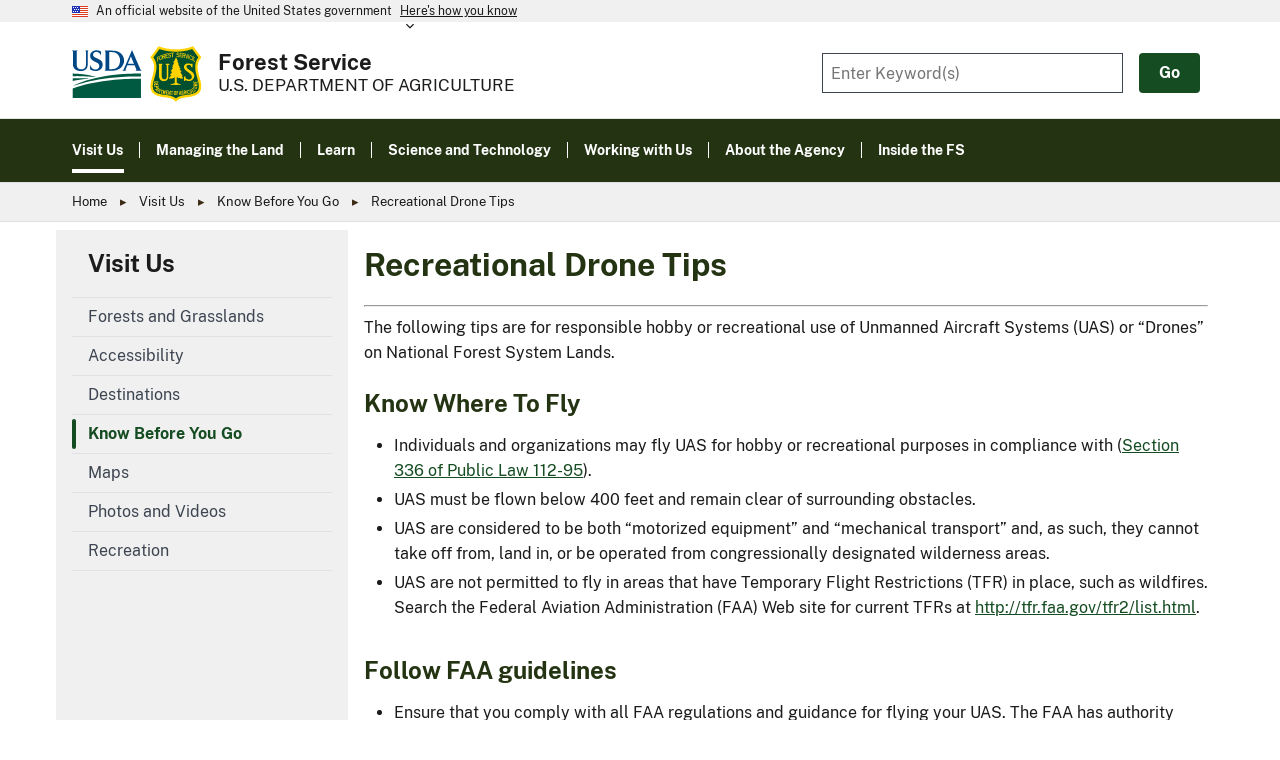

--- FILE ---
content_type: text/html; charset=UTF-8
request_url: https://www.fs.usda.gov/visit/know-before-you-go/recreational-drone-tips
body_size: 10836
content:
<!DOCTYPE html>
<html lang="en" dir="ltr" prefix="content: http://purl.org/rss/1.0/modules/content/  dc: http://purl.org/dc/terms/  foaf: http://xmlns.com/foaf/0.1/  og: http://ogp.me/ns#  rdfs: http://www.w3.org/2000/01/rdf-schema#  schema: http://schema.org/  sioc: http://rdfs.org/sioc/ns#  sioct: http://rdfs.org/sioc/types#  skos: http://www.w3.org/2004/02/skos/core#  xsd: http://www.w3.org/2001/XMLSchema# ">
<head>
  <meta charset="utf-8" />
<script async src="https://www.googletagmanager.com/gtag/js?id=G-9SWJQH3V8T"></script>
<script>window.dataLayer = window.dataLayer || [];function gtag(){dataLayer.push(arguments)};gtag("js", new Date());gtag("set", "developer_id.dMDhkMT", true);var _gaq = _gaq || [];
  
  _gaq.push(['a._setAccount', 'UA-27627304-16']);
  _gaq.push(['a._setDomainName', 'usda.gov']);
  _gaq.push(['a._setAllowLinker', true]);
  _gaq.push(['a._trackPageview']);

  _gaq.push(['b._setAccount', 'UA-27627304-1']);
  _gaq.push(['b._setDomainName', 'usda.gov']);
  _gaq.push(['b._setAllowLinker', true]);
  _gaq.push(['b._trackPageview']);
  
    (function() {
    var ga = document.createElement('script'); ga.type = 'text/javascript'; ga.async = true;
    ga.src = ('https:' == document.location.protocol ? 'https://ssl' : 'http://www') + '.google-analytics.com/ga.js';
    var s = document.getElementsByTagName('script')[0]; s.parentNode.insertBefore(ga, s);
  })();gtag("config", "G-9SWJQH3V8T", {"groups":"default","page_placeholder":"PLACEHOLDER_page_location","allow_ad_personalization_signals":false});</script>
<meta name="description" content="The following tips are for responsible hobby or recreational use of Unmanned Aircraft Systems (UAS) or “Drones” on National Forest System Lands. Know Where To Fly Individuals and organizations may fly UAS for hobby or recreational purposes in compliance with (Section 336 of Public Law 112-95). UAS must be flown below 400 feet and remain clear of surrounding obstacles." />
<link rel="canonical" href="https://www.fs.usda.gov/visit/know-before-you-go/recreational-drone-tips" />
<meta property="og:site_name" content="US Forest Service" />
<meta property="og:type" content="Website" />
<meta property="og:url" content="https://www.fs.usda.gov/visit/know-before-you-go/recreational-drone-tips" />
<meta property="og:title" content="Recreational Drone Tips | US Forest Service" />
<meta property="og:description" content="The following tips are for responsible hobby or recreational use of Unmanned Aircraft Systems (UAS) or “Drones” on National Forest System Lands. Know Where To Fly Individuals and organizations may fly UAS for hobby or recreational purposes in compliance with (Section 336 of Public Law 112-95). UAS must be flown below 400 feet and remain clear of surrounding obstacles." />
<meta property="og:updated_time" content="2023-11-28T16:14:02-05:00" />
<meta property="og:locale" content="en_US" />
<meta property="article:published_time" content="Mon, 02/01/2016 - 14:13 EST" />
<meta property="article:modified_time" content="Tue, 11/28/2023 - 16:14 EST" />
<meta property="fb:pages" content="1431984283714112" />
<meta property="pin:url" content="https://www.fs.usda.gov/visit/know-before-you-go/recreational-drone-tips" />
<meta property="pin:description" content="The following tips are for responsible hobby or recreational use of Unmanned Aircraft Systems (UAS) or “Drones” on National Forest System Lands. Know Where To Fly Individuals and organizations may fly UAS for hobby or recreational purposes in compliance with (Section 336 of Public Law 112-95). UAS must be flown below 400 feet and remain clear of surrounding obstacles." />
<meta name="twitter:card" content="summary_large_image" />
<meta name="twitter:description" content="The following tips are for responsible hobby or recreational use of Unmanned Aircraft Systems (UAS) or “Drones” on National Forest System Lands. Know Where To Fly Individuals and organizations may fly UAS for hobby or recreational purposes in compliance with (Section 336 of Public Law 112-95). UAS must be flown below 400 feet and remain clear of surrounding obstacles." />
<meta name="twitter:site" content="@forestservice" />
<meta name="twitter:title" content="Recreational Drone Tips | US Forest Service" />
<meta name="Generator" content="Drupal 10 (https://www.drupal.org)" />
<meta name="MobileOptimized" content="width" />
<meta name="HandheldFriendly" content="true" />
<meta name="viewport" content="width=device-width, initial-scale=1.0" />
<link rel="icon" href="/themes/custom/fs_uswds/favicon.ico" type="image/vnd.microsoft.icon" />
<link rel="alternate" hreflang="und" href="https://www.fs.usda.gov/visit/know-before-you-go/recreational-drone-tips" />
<script src="/sites/default/files/google_tag/www_fs_usda_gov/google_tag.script.js?t9k76y" defer></script>

  <title>Recreational Drone Tips | US Forest Service</title>
  <link rel="stylesheet" media="all" href="/modules/custom/fs_hq_user_alert/css/fs_hq_user_alert.css?t9k76y" />
<link rel="stylesheet" media="all" href="/libraries/slick/slick/slick.css?t9k76y" />
<link rel="stylesheet" media="all" href="/modules/contrib/slick/css/layout/slick.module.css?t9k76y" />
<link rel="stylesheet" media="all" href="/core/modules/system/css/components/align.module.css?t9k76y" />
<link rel="stylesheet" media="all" href="/core/modules/system/css/components/fieldgroup.module.css?t9k76y" />
<link rel="stylesheet" media="all" href="/core/modules/system/css/components/container-inline.module.css?t9k76y" />
<link rel="stylesheet" media="all" href="/core/modules/system/css/components/clearfix.module.css?t9k76y" />
<link rel="stylesheet" media="all" href="/core/modules/system/css/components/details.module.css?t9k76y" />
<link rel="stylesheet" media="all" href="/core/modules/system/css/components/hidden.module.css?t9k76y" />
<link rel="stylesheet" media="all" href="/core/modules/system/css/components/item-list.module.css?t9k76y" />
<link rel="stylesheet" media="all" href="/core/modules/system/css/components/js.module.css?t9k76y" />
<link rel="stylesheet" media="all" href="/core/modules/system/css/components/nowrap.module.css?t9k76y" />
<link rel="stylesheet" media="all" href="/core/modules/system/css/components/position-container.module.css?t9k76y" />
<link rel="stylesheet" media="all" href="/core/modules/system/css/components/reset-appearance.module.css?t9k76y" />
<link rel="stylesheet" media="all" href="/core/modules/system/css/components/resize.module.css?t9k76y" />
<link rel="stylesheet" media="all" href="/core/modules/system/css/components/system-status-counter.css?t9k76y" />
<link rel="stylesheet" media="all" href="/core/modules/system/css/components/system-status-report-counters.css?t9k76y" />
<link rel="stylesheet" media="all" href="/core/modules/system/css/components/system-status-report-general-info.css?t9k76y" />
<link rel="stylesheet" media="all" href="/core/modules/system/css/components/tablesort.module.css?t9k76y" />
<link rel="stylesheet" media="all" href="/modules/contrib/blazy/css/blazy.css?t9k76y" />
<link rel="stylesheet" media="all" href="/modules/contrib/blazy/css/components/blazy.loading.css?t9k76y" />
<link rel="stylesheet" media="all" href="/core/modules/views/css/views.module.css?t9k76y" />
<link rel="stylesheet" media="all" href="/libraries/slick/slick/slick-theme.css?t9k76y" />
<link rel="stylesheet" media="all" href="/modules/contrib/ckeditor_accordion/css/accordion.frontend.css?t9k76y" />
<link rel="stylesheet" media="all" href="/modules/contrib/extlink/css/extlink.css?t9k76y" />
<link rel="stylesheet" media="all" href="/modules/custom/fs_directives/css/directives-styles.css?t9k76y" />
<link rel="stylesheet" media="all" href="/modules/custom/fs_hq_opm_ticker/css/fs_hq_opm_ticker.css?t9k76y" />
<link rel="stylesheet" media="all" href="/modules/contrib/slick/css/theme/slick.theme--default.css?t9k76y" />
<link rel="stylesheet" media="all" href="/modules/contrib/slick/css/theme/slick.theme.css?t9k76y" />
<link rel="stylesheet" media="all" href="/modules/custom/success_stories_filters/css/styleforms.css?t9k76y" />
<link rel="stylesheet" media="all" href="/themes/custom/fs_uswds/assets/css/styles.css?t9k76y" />
<link rel="stylesheet" media="all" href="/themes/custom/fs_uswds/assets/css/align.scss?t9k76y" />
<link rel="stylesheet" media="all" href="/sites/default/files/asset_injector/css/form_style-57fd998d53646967883285581048630a.css?t9k76y" />

  
</head>
<body>
<a href="#main-content" class="usa-sr-only focusable">
  Skip to main content
</a>
<noscript><iframe src="https://www.googletagmanager.com/ns.html?id=GTM-MG39N6W" height="0" width="0" style="display:none;visibility:hidden"></iframe></noscript>
  <div class="dialog-off-canvas-main-canvas" data-off-canvas-main-canvas>
    
  <section class="usa-banner">
    <div class="usa-banner">
  <div class="usa-accordion">
    <header class="usa-banner__header">
      <div class="usa-banner__inner">
        <div class="grid-col-auto">
          <img class="usa-banner__header-flag" src="/themes/custom/fs_uswds/package/dist/img/us_flag_small.png" alt="U.S. flag">
        </div>
        <div class="grid-col-fill tablet:grid-col-auto">
          <p class="usa-banner__header-text">An official website of the United States government</p>
          <p class="usa-banner__header-action" aria-hidden="true">Here’s how you know</p>
        </div>
        <button class="usa-accordion__button usa-banner__button" aria-expanded="false" aria-controls="gov-banner">
          <span class="usa-banner__button-text">Here's how you know</span>
        </button>
      </div>
    </header>
    <div class="usa-banner__content usa-accordion__content" id="gov-banner" hidden="">
      <div class="grid-row grid-gap-lg">
        <div class="usa-banner__guidance tablet:grid-col-6">
          <img class="usa-banner__icon usa-media-block__img" src="/themes/custom/fs_uswds/package/dist/img/icon-dot-gov.svg" alt="Dot gov">
          <div class="usa-media-block__body">
            <p>
               <strong>Official websites use .gov</strong>
              <br>
             A <strong>.gov</strong> website belongs to an official government organization in the United States.
            </p>
          </div>
        </div>
        <div class="usa-banner__guidance tablet:grid-col-6">
          <img class="usa-banner__icon usa-media-block__img" src="/themes/custom/fs_uswds/package/dist/img/icon-https.svg" alt="Https">
          <div class="usa-media-block__body">
            <p>
              <strong>Secure .gov websites use HTTPS</strong>
              <br>
               A <strong>lock</strong> (
              <span class="icon-lock"><svg xmlns="http://www.w3.org/2000/svg" width="52" height="64" viewBox="0 0 52 64" class="usa-banner__lock-image" role="img" aria-labelledby="banner-lock-title-default banner-lock-description-default" focusable="false"><title id="banner-lock-title-default">Lock</title><desc id="banner-lock-description-default">A locked padlock</desc><path fill="#000000" fill-rule="evenodd" d="M26 0c10.493 0 19 8.507 19 19v9h3a4 4 0 0 1 4 4v28a4 4 0 0 1-4 4H4a4 4 0 0 1-4-4V32a4 4 0 0 1 4-4h3v-9C7 8.507 15.507 0 26 0zm0 8c-5.979 0-10.843 4.77-10.996 10.712L15 19v9h22v-9c0-6.075-4.925-11-11-11z"/></svg></span>
              ) or <strong>https://</strong> means you’ve safely connected to the .gov website. Share sensitive information only on official, secure websites.
            </p>
          </div>
        </div>
      </div>
    </div>
  </div>
</div>

  </section>

 

<div class="usa-overlay"></div>

<header class="usa-header usa-header--extended border-primary-darker border-bottom-1px" id="header" role="banner">

  
  <div class="region region-header usa-navbar" role="banner">
    <div class="margin-y-1">
  <div class="fs-site-branding">
  <div class="display-flex flex-align-center margin-right-2">
    <a href="https://www.usda.gov"><img class="height-4 tablet:height-6 margin-right-1" src="https://www.fs.usda.gov/themes/custom/fs_uswds/usda-symbol.svg" alt="usda logo"></a>
    <a href="https://www.fs.usda.gov/"><img class="height-5 tablet:height-7" src="https://www.fs.usda.gov/themes/custom/fs_uswds/logo.svg" alt="usfs shield"></a>
  </div>
  <div class="display-flex flex-column flex-justify-center line-height-body-2 mobile:margin-bottom-05">
    <a class="font-body-md mobile:font-body-lg text-no-underline text-bold text-base-darkest" href="https://www.fs.usda.gov/">Forest Service</a>
    <a class="font-body-md text-no-underline text-base-darker" href="https://www.usda.gov/">
      <span class="mobile-lg:display-none">U.S.D.A</span>
      <span class="display-none mobile-lg:display-block text-uppercase">U.S. Department of Agriculture</span>
    </a>
  </div>
</div>
</div>

<button class="usa-menu-btn">Menu</button>

</div>

  

  <nav class="usa-nav bg-primary-dark text-white" role="navigation">
    <div class="usa-nav__inner">

      <button class="usa-nav__close">
        <img src="/themes/custom/fs_uswds/package/dist/img/close-white.svg" alt="close"/>
      </button>

      
      
                    
          
  
  
  
          <ul class="usa-nav__primary usa-accordion">
    
                        
                    
      
              <li class="usa-nav__primary-item">
      
              <button type="button" class="usa-accordion__button usa-nav__link usa-current" aria-expanded="false" aria-controls="basic-nav-section-1">
          <span>Visit Us</span>
        </button>
      
                
          
  
  
  
          <ul id="basic-nav-section-1" class="usa-nav__submenu" hidden="">

          
                        
                    
      
              <li class="usa-nav__submenu-item">
      
      
              
        
                        <a href="/visit" class="link" data-drupal-link-system-path="node/2015">          <span>Visit Us</span>
        </a>
              
              </li>
      
                        
                    
      
              <li class="usa-nav__submenu-item">
      
      
              
        
                        <a href="/visit/forests-and-grasslands" class="link" data-drupal-link-system-path="visit/forests-and-grasslands">          <span>Forests and Grasslands</span>
        </a>
              
              </li>
      
                        
                    
      
              <li class="usa-nav__submenu-item">
      
      
              
        
                        <a href="/managing-land/national-forests-grasslands/accessibility" class="link" data-drupal-link-system-path="node/62567">          <span>Accessibility</span>
        </a>
              
              </li>
      
                        
                    
      
              <li class="usa-nav__submenu-item">
      
      
              
        
                        <a href="/visit/destinations" class="link" data-drupal-link-system-path="visit/destinations">          <span>Destinations</span>
        </a>
              
              </li>
      
                        
                    
      
              <li class="usa-nav__submenu-item">
      
      
              
        
                        <a href="/visit/know-before-you-go" class="link" data-drupal-link-system-path="node/2019">          <span>Know Before You Go</span>
        </a>
              
              </li>
      
                        
                    
      
              <li class="usa-nav__submenu-item">
      
      
              
        
                        <a href="/visit/maps" class="link" data-drupal-link-system-path="node/234332">          <span>Maps</span>
        </a>
              
              </li>
      
                        
                    
      
              <li class="usa-nav__submenu-item">
      
      
              
        
                        <a href="/visit/photos-videos" class="link" data-drupal-link-system-path="node/23524">          <span>Photos and Videos</span>
        </a>
              
              </li>
      
                        
                    
      
              <li class="usa-nav__submenu-item">
      
      
              
        
                        <a href="/visit/recreation" class="link" data-drupal-link-system-path="node/673740706">          <span>Recreation</span>
        </a>
              
              </li>
      
    
          </ul>
    
  

      
              </li>
      
                        
                    
      
              <li class="usa-nav__primary-item">
      
              <button type="button" class="usa-accordion__button usa-nav__link " aria-expanded="false" aria-controls="basic-nav-section-2">
          <span>Managing the Land</span>
        </button>
      
                
          
  
  
  
          <ul id="basic-nav-section-2" class="usa-nav__submenu" hidden="">

          
                        
                    
      
              <li class="usa-nav__submenu-item">
      
      
              
        
                        <a href="/managing-land" class="link" data-drupal-link-system-path="node/2027">          <span>Managing the Land</span>
        </a>
              
              </li>
      
                        
                    
      
              <li class="usa-nav__submenu-item">
      
      
              
        
                        <a href="/managing-land/disaster-recovery" class="link" data-drupal-link-system-path="node/766093893">          <span>Disaster Recovery</span>
        </a>
              
              </li>
      
                        
                    
      
              <li class="usa-nav__submenu-item">
      
      
              
        
                        <a href="/managing-land/fire" class="link" data-drupal-link-system-path="node/660547303">          <span>Fire Management</span>
        </a>
              
              </li>
      
                        
                    
      
              <li class="usa-nav__submenu-item">
      
      
              
        
                        <a href="/managing-land/national-forests-grasslands" class="link" data-drupal-link-system-path="node/213400">          <span>Forests and Grasslands</span>
        </a>
              
              </li>
      
                        
                    
      
              <li class="usa-nav__submenu-item">
      
      
              
        
                        <a href="/managing-land/international-cooperation" class="link" data-drupal-link-system-path="node/23441">          <span>International Cooperation</span>
        </a>
              
              </li>
      
                        
                    
      
              <li class="usa-nav__submenu-item">
      
      
              
        
                        <a href="/managing-land/invasive-species" class="link" data-drupal-link-system-path="node/213547">          <span>Invasive Species</span>
        </a>
              
              </li>
      
                        
                    
      
              <li class="usa-nav__submenu-item">
      
      
              
        
                        <a href="/managing-land/planning" class="link" data-drupal-link-system-path="node/723031973">          <span>Land Management Planning</span>
        </a>
              
              </li>
      
                        
                    
      
              <li class="usa-nav__submenu-item">
      
      
              
        
                        <a href="/managing-land/lands-minerals-geology" class="link" data-drupal-link-system-path="node/773896501">          <span>Lands, Minerals and Geology</span>
        </a>
              
              </li>
      
                        
                    
      
              <li class="usa-nav__submenu-item">
      
      
              
        
                        <a href="/managing-land/natural-resources" class="link" data-drupal-link-system-path="node/2024">          <span>Natural Resources</span>
        </a>
              
              </li>
      
                        
                    
      
              <li class="usa-nav__submenu-item">
      
      
              
        
                        <a href="/managing-land/private-land" class="link" data-drupal-link-system-path="node/2022">          <span>Private Land</span>
        </a>
              
              </li>
      
                        
                    
      
              <li class="usa-nav__submenu-item">
      
      
              
        
                        <a href="/managing-land/recreation" class="link" data-drupal-link-system-path="node/232736">          <span>Recreation Management</span>
        </a>
              
              </li>
      
                        
                    
      
              <li class="usa-nav__submenu-item">
      
      
              
        
                        <a href="/managing-land/urban-forests" class="link" data-drupal-link-system-path="node/713660041">          <span>Urban Forests</span>
        </a>
              
              </li>
      
    
          </ul>
    
  

      
              </li>
      
                        
                    
      
              <li class="usa-nav__primary-item">
      
              <button type="button" class="usa-accordion__button usa-nav__link " aria-expanded="false" aria-controls="basic-nav-section-3">
          <span>Learn</span>
        </button>
      
                
          
  
  
  
          <ul id="basic-nav-section-3" class="usa-nav__submenu" hidden="">

          
                        
                    
      
              <li class="usa-nav__submenu-item">
      
      
              
        
                        <a href="/learn" class="link" data-drupal-link-system-path="node/2016">          <span>Learn</span>
        </a>
              
              </li>
      
                        
                    
      
              <li class="usa-nav__submenu-item">
      
      
              
        
                        <a href="/learn/educators" class="link" data-drupal-link-system-path="node/23397">          <span>Educators and Parents</span>
        </a>
              
              </li>
      
                        
                    
      
              <li class="usa-nav__submenu-item">
      
      
              
        
                        <a href="/learn/kids" class="link" data-drupal-link-system-path="node/2036">          <span>For Kids</span>
        </a>
              
              </li>
      
                        
                    
      
              <li class="usa-nav__submenu-item">
      
      
              
        
                        <a href="/learn/natural-resources-professionals" class="link" data-drupal-link-system-path="node/2038">          <span>Natural Resources Professionals</span>
        </a>
              
              </li>
      
                        
                    
      
              <li class="usa-nav__submenu-item">
      
      
              
        
                        <a href="/learn/our-history" class="link" data-drupal-link-system-path="node/3368">          <span>Our History</span>
        </a>
              
              </li>
      
                        
                    
      
              <li class="usa-nav__submenu-item">
      
      
              
        
                        <a href="/learn/plants-animals" class="link" data-drupal-link-system-path="node/2039">          <span>Plants and Animals</span>
        </a>
              
              </li>
      
    
          </ul>
    
  

      
              </li>
      
                        
                    
      
              <li class="usa-nav__primary-item">
      
              <button type="button" class="usa-accordion__button usa-nav__link " aria-expanded="false" aria-controls="basic-nav-section-4">
          <span>Science and Technology</span>
        </button>
      
                
          
  
  
  
          <ul id="basic-nav-section-4" class="usa-nav__submenu" hidden="">

          
                        
                    
      
              <li class="usa-nav__submenu-item">
      
      
              
        
                        <a href="/science-technology" class="link" data-drupal-link-system-path="node/2017">          <span>Science and Technology</span>
        </a>
              
              </li>
      
                        
                    
      
              <li class="usa-nav__submenu-item">
      
      
              
        
                        <a href="/science-technology/energy-forest-products" class="link" data-drupal-link-system-path="node/3853">          <span>Energy and Forest Products</span>
        </a>
              
              </li>
      
                        
                    
      
              <li class="usa-nav__submenu-item">
      
      
              
        
                        <a href="/science-technology/managing-fire" class="link" data-drupal-link-system-path="node/23403">          <span>Fire Science</span>
        </a>
              
              </li>
      
                        
                    
      
              <li class="usa-nav__submenu-item">
      
      
              
        
                        <a href="/science-technology/fish-wildlife-plants" class="link" data-drupal-link-system-path="node/23406">          <span>Fish, Wildlife and Plants</span>
        </a>
              
              </li>
      
                        
                    
      
              <li class="usa-nav__submenu-item">
      
      
              
        
                        <a href="/science-technology/forest-health" class="link" data-drupal-link-system-path="node/230681">          <span>Forest Health</span>
        </a>
              
              </li>
      
                        
                    
      
              <li class="usa-nav__submenu-item">
      
      
              
        
                        <a href="/science-technology/infrastructure" class="link" data-drupal-link-system-path="node/763216519">          <span>Infrastructure</span>
        </a>
              
              </li>
      
                        
                    
      
              <li class="usa-nav__submenu-item">
      
      
              
        
                        <a href="/science-technology/people-forests" class="link" data-drupal-link-system-path="node/23484">          <span>People and Forests</span>
        </a>
              
              </li>
      
                        
                    
      
              <li class="usa-nav__submenu-item">
      
      
              
        
                        <a href="https://research.fs.usda.gov/" class="link">          <span>Research and Development</span>
        </a>
              
              </li>
      
                        
                    
      
              <li class="usa-nav__submenu-item">
      
      
              
        
                        <a href="/science-technology/data-tools-products" class="link" data-drupal-link-system-path="node/23509">          <span>Data, Tools &amp; Products</span>
        </a>
              
              </li>
      
                        
                    
      
              <li class="usa-nav__submenu-item">
      
      
              
        
                        <a href="/science-technology/water-air-soil" class="link" data-drupal-link-system-path="node/23521">          <span>Water, Air and Soil</span>
        </a>
              
              </li>
      
    
          </ul>
    
  

      
              </li>
      
                        
                    
      
              <li class="usa-nav__primary-item">
      
              <button type="button" class="usa-accordion__button usa-nav__link " aria-expanded="false" aria-controls="basic-nav-section-5">
          <span>Working with Us</span>
        </button>
      
                
          
  
  
  
          <ul id="basic-nav-section-5" class="usa-nav__submenu" hidden="">

          
                        
                    
      
              <li class="usa-nav__submenu-item">
      
      
              
        
                        <a href="/working-with-us" class="link" data-drupal-link-system-path="node/2018">          <span>Working with Us</span>
        </a>
              
              </li>
      
                        
                    
      
              <li class="usa-nav__submenu-item">
      
      
              
        
                        <a href="/working-with-us/careers" class="link" data-drupal-link-system-path="node/733443554">          <span>Careers</span>
        </a>
              
              </li>
      
                        
                    
      
              <li class="usa-nav__submenu-item">
      
      
              
        
                        <a href="/working-with-us/committees" class="link" data-drupal-link-system-path="node/23386">          <span>Committees</span>
        </a>
              
              </li>
      
                        
                    
      
              <li class="usa-nav__submenu-item">
      
      
              
        
                        <a href="/working-with-us/contracts-commercial-permits" class="link" data-drupal-link-system-path="node/23387">          <span>Contracts and Commercial Permits</span>
        </a>
              
              </li>
      
                        
                    
      
              <li class="usa-nav__submenu-item">
      
      
              
        
                        <a href="/working-with-us/donations" class="link" data-drupal-link-system-path="node/23394">          <span>Donations</span>
        </a>
              
              </li>
      
                        
                    
      
              <li class="usa-nav__submenu-item">
      
      
              
        
                        <a href="/working-with-us/grants" class="link" data-drupal-link-system-path="node/663557502">          <span>Grants and Agreements</span>
        </a>
              
              </li>
      
                        
                    
      
              <li class="usa-nav__submenu-item">
      
      
              
        
                        <a href="/working-with-us/employee-welcome" class="link" data-drupal-link-system-path="node/231203">          <span>Onboarding</span>
        </a>
              
              </li>
      
                        
                    
      
              <li class="usa-nav__submenu-item">
      
      
              
        
                        <a href="/working-with-us/partnerships" class="link" data-drupal-link-system-path="node/23482">          <span>Partnerships</span>
        </a>
              
              </li>
      
                        
                    
      
              <li class="usa-nav__submenu-item">
      
      
              
        
                        <a href="/working-with-us/tribal-relations" class="link" data-drupal-link-system-path="node/700232211">          <span>Tribal Relations</span>
        </a>
              
              </li>
      
                        
                    
      
              <li class="usa-nav__submenu-item">
      
      
              
        
                        <a href="/working-with-us/volunteers" class="link" data-drupal-link-system-path="node/23520">          <span>Volunteers</span>
        </a>
              
              </li>
      
    
          </ul>
    
  

      
              </li>
      
                        
                    
      
              <li class="usa-nav__primary-item">
      
              <button type="button" class="usa-accordion__button usa-nav__link " aria-expanded="false" aria-controls="basic-nav-section-6">
          <span>About the Agency</span>
        </button>
      
                
          
  
  
  
          <ul id="basic-nav-section-6" class="usa-nav__submenu" hidden="">

          
                        
                    
      
              <li class="usa-nav__submenu-item">
      
      
              
        
                        <a href="/about-agency" class="link" data-drupal-link-system-path="node/2014">          <span>About the Agency</span>
        </a>
              
              </li>
      
                        
                    
      
              <li class="usa-nav__submenu-item">
      
      
              
        
                        <a href="/about-agency/contact-us" class="link" data-drupal-link-system-path="node/3889">          <span>Contact Us</span>
        </a>
              
              </li>
      
                        
                    
      
              <li class="usa-nav__submenu-item">
      
      
              
        
                        <a href="/about-agency/accomplishments" class="link" data-drupal-link-system-path="node/773896459">          <span>Agency Accomplishments</span>
        </a>
              
              </li>
      
                        
                    
      
              <li class="usa-nav__submenu-item">
      
      
              
        
                        <a href="/about-agency/newsroom/leadership-biographies" class="link" data-drupal-link-system-path="node/23459">          <span>Agency Leadership</span>
        </a>
              
              </li>
      
                        
                    
      
              <li class="usa-nav__submenu-item">
      
      
              
        
                        <a href="/about-agency/priorities" class="link" data-drupal-link-system-path="node/773896477">          <span>Agency Priorities</span>
        </a>
              
              </li>
      
                        
                    
      
              <li class="usa-nav__submenu-item">
      
      
              
        
                        <a href="/about-agency/budget-performance" class="link" data-drupal-link-system-path="node/23380">          <span>Budget and Performance</span>
        </a>
              
              </li>
      
                        
                    
      
              <li class="usa-nav__submenu-item">
      
      
              
        
                        <a href="/about-agency/features" class="link" data-drupal-link-system-path="node/761926486">          <span>Feature Stories</span>
        </a>
              
              </li>
      
                        
                    
      
              <li class="usa-nav__submenu-item">
      
      
              
        
                        <a href="/about-agency/contact-us/national-programs-offices" class="link" data-drupal-link-system-path="node/23473">          <span>National Programs and Offices</span>
        </a>
              
              </li>
      
                        
                    
      
              <li class="usa-nav__submenu-item">
      
      
              
        
                        <a href="/about-agency/newsroom" class="link" data-drupal-link-system-path="node/3852">          <span>Newsroom</span>
        </a>
              
              </li>
      
                        
                    
      
              <li class="usa-nav__submenu-item">
      
      
              
        
                        <a href="/about-agency/publications" class="link" data-drupal-link-system-path="about-agency/publications">          <span>Publications</span>
        </a>
              
              </li>
      
                        
                    
      
              <li class="usa-nav__submenu-item">
      
      
              
        
                        <a href="/about-agency/regulations-policies" class="link" data-drupal-link-system-path="node/23493">          <span>Regulations and Directives</span>
        </a>
              
              </li>
      
                        
                    
      
              <li class="usa-nav__submenu-item">
      
      
              
        
                        <a href="/about-agency/smokey-bear" class="link" data-drupal-link-system-path="node/55776">          <span>Smokey Bear</span>
        </a>
              
              </li>
      
                        
                    
      
              <li class="usa-nav__submenu-item">
      
      
              
        
                        <a href="/about-agency/keep-in-touch" class="link" data-drupal-link-system-path="node/744061605">          <span>Keep in Touch</span>
        </a>
              
              </li>
      
    
          </ul>
    
  

      
              </li>
      
                        
                    
      
              <li class="usa-nav__primary-item">
      
              <button type="button" class="usa-accordion__button usa-nav__link " aria-expanded="false" aria-controls="basic-nav-section-7">
          <span>Inside the FS</span>
        </button>
      
                
          
  
  
  
          <ul id="basic-nav-section-7" class="usa-nav__submenu" hidden="">

          
                        
                    
      
              <li class="usa-nav__submenu-item">
      
      
              
        
                        <a href="/inside-fs" class="link" data-drupal-link-system-path="node/40901">          <span>Inside the FS</span>
        </a>
              
              </li>
      
                        
                    
      
              <li class="usa-nav__submenu-item">
      
      
              
        
                        <a href="/inside-fs/delivering-mission" class="link" data-drupal-link-system-path="inside-fs/delivering-mission">          <span>Delivering the mission</span>
        </a>
              
              </li>
      
                        
                    
      
              <li class="usa-nav__submenu-item">
      
      
              
        
                        <a href="/inside-fs/leadership" class="link" data-drupal-link-system-path="inside-fs/leadership">          <span>From the Chief&#039;s Desk</span>
        </a>
              
              </li>
      
                        
                    
      
              <li class="usa-nav__submenu-item">
      
      
              
        
                        <a href="/inside-fs/delivering-mission/excel/employee-support-resources-available" class="link" data-drupal-link-system-path="node/772905727">          <span>Employee Support Resources</span>
        </a>
              
              </li>
      
                        
                    
      
              <li class="usa-nav__submenu-item">
      
      
              
        
                        <a href="/employee-services/care-recovery" class="link" data-drupal-link-system-path="node/232887">          <span>Operation Care and Recovery</span>
        </a>
              
              </li>
      
                        
                    
      
              <li class="usa-nav__submenu-item">
      
      
              
        
                        <a href="https://www.fs.usda.gov/library/index.shtml" class="link">          <span>National Forest Service Library</span>
        </a>
              
              </li>
      
                        
                    
      
              <li class="usa-nav__submenu-item">
      
      
              
        
                        <a href="/employee-services" class="link" data-drupal-link-system-path="node/56307">          <span>Employee Services</span>
        </a>
              
              </li>
      
    
          </ul>
    
  

      
              </li>
      
    
          </ul>
    
  





        
                  <div class="usa-nav__secondary">
<div class="views-exposed-form block block-views block-views-exposed-filter-block:site-search-page-1" data-drupal-selector="views-exposed-form-site-search-page-1" id="block-exposedformsite-searchpage-1">
  
    
      <form action="/search" method="get" id="views-exposed-form-site-search-page-1" accept-charset="UTF-8" class="usa-form">
  <div class="form-item js-form-item form-type-textfield js-form-type-textfield form-item-content js-form-item-content">
      <label for="edit-content" class="usa-label control-label">Fulltext search</label>
          

  <input placeholder="Enter Keyword(s)" data-drupal-selector="edit-content" type="text" id="edit-content" name="Content" value="" size="30" maxlength="128" class="form-text usa-input" />





        
  
  </div>
<div data-drupal-selector="edit-actions" class="form-actions js-form-wrapper form-wrapper" id="edit-actions">

  <input data-drupal-selector="edit-submit-site-search" type="submit" id="edit-submit-site-search" value="Go" class="button js-form-submit form-submit usa-button" />




</div>


</form>

  </div>

</div>

        
        
    </div>
  </nav>

</header>


<main class="main-content usa-section " role="main" id="main-content">
    
          <div class="region-hero">
    <div class="views-element-container block block-views block-views-block:hero-block" id="block-views-block-hero-block">
  
    
      <div>
<div class="views-view js-view-dom-id-f536f01327a18bd31a04e07d95be50b1e87639bce264226462c5cb801c92afec">

  

      
  
  
  

      <div><div><div></div></div></div>

    

  

  
  </div>
</div>

  </div>

  </div>

    

    <div class="bg-base-lightest padding-05 border-bottom-1px border-base-lighter font-body-3xs">
    <div class="grid-container">
          <div class="region-breadcrumb">
    <div id="block-fs-uswds-breadcrumbs" class="block block-system block-system-breadcrumb-block">
  
    
        <nav class="breadcrumbs" role="navigation" aria-labelledby="system-breadcrumb">
    <h2 id="system-breadcrumb" class="usa-sr-only">Breadcrumb</h2>
    <ol class="grid-row grid-gap-md">
              <li class="breadcrumbs--item grid-col-auto">
                      <a href="/">Home</a>
                  </li>
              <li class="breadcrumbs--item grid-col-auto">
                      <a href="/visit">Visit Us</a>
                  </li>
              <li class="breadcrumbs--item grid-col-auto">
                      <a href="/visit/know-before-you-go">Know Before You Go</a>
                  </li>
              <li class="breadcrumbs--item grid-col-auto">
                      Recreational Drone Tips
                  </li>
          </ol>
  </nav>

  </div>

  </div>

    </div>
  </div>
  
      <div class="alert-banner">
    <div class="grid-container" role="alert">
          <div class="region-header-alert-banner">
    <div id="block-fshqalertmessage" class="block block-fs-hq-user-alert block-fs-hq-user-alert-block">
  
    
      
  </div>

  </div>

    </div>
  </div>
  
      <div class="grid-container">
      <div data-drupal-messages-fallback class="hidden"></div>


    </div>
  
  
  
      <div id="block-fs-uswds-mainpagecontent" class="block block-system block-system-main-block">
  
    
      <article data-history-node-id="23490" about="/visit/know-before-you-go/recreational-drone-tips">

  
  <div>
      <div >
    <div class="grid-container">
      <div class="grid-row grid-gap">

                  <aside  class="usa-layout-docs__sidenav desktop:grid-col-3 margin-top-05 layout-sidebar-first" role="complementary">
            <div class="block block-menu-block block-menu-block:main">
  
    
      

  
            
                        <h2 class="usa-sidenav__title">
            <a href="/visit">
              Visit Us
            </a>
          </h2>
          <ul class="usa-sidenav">

              
      
                
      
              <li class="usa-sidenav__item">
          <a href="/visit/forests-and-grasslands">
            <span>Forests and Grasslands</span>
          </a>
        </li>
      
                
      
              <li class="usa-sidenav__item">
          <a href="/managing-land/national-forests-grasslands/accessibility">
            <span>Accessibility</span>
          </a>
        </li>
      
                
      
              <li class="usa-sidenav__item">
          <a href="/visit/destinations">
            <span>Destinations</span>
          </a>
        </li>
      
                
      
              <li class="usa-sidenav__item active active-trail">
          <a href="/visit/know-before-you-go" class="usa-current">
            <span>Know Before You Go</span>
          </a>
        </li>
      
                
      
              <li class="usa-sidenav__item">
          <a href="/visit/maps">
            <span>Maps</span>
          </a>
        </li>
      
                
      
              <li class="usa-sidenav__item">
          <a href="/visit/photos-videos">
            <span>Photos and Videos</span>
          </a>
        </li>
      
                
      
              <li class="usa-sidenav__item last">
          <a href="/visit/recreation">
            <span>Recreation</span>
          </a>
        </li>
      
              </ul>
  


  </div>

          </aside>
        
        <div class="usa-layout-docs__main desktop:grid-col-9 margin-y-05">
          
                      <div >
              <div class="block block-layout-builder block-field-block:node:landing:title">
  
    
      <h1 >
  Recreational Drone Tips
</h1>

  </div>

            </div>
          
                    <div >
            <div class="views-element-container block block-views block-views-block:standout-content-and-pict-slider">
  
    
      <div>
<div class="standout-slider view--blazy views-view js-view-dom-id-b2355cc3ccae6d183e25d19a073d6517781b3c0e04f3faa94065fe9a0c9c7114">

  

      
  
  
  

  <div class="slick blazy slick--view slick--view--standout-content-and-pict slick--view--standout-content-and-pict--slider slick--view--standout-content-and-pict-block-slider unslick slick--skin--default slick--optionset--default slick--less" data-blazy="">  <div class="slick__slide slide slide--0"><div class="views-field views-field-field-standout-content-and-pict"><div class="field-content"></div></div></div>
</div>

    

  

  
  </div>
</div>

  </div>
<div class="block block-layout-builder block-field-block:node:landing:body">
  
    
      <hr />
  <div class="usa-prose full-width"><p>The following tips are for responsible hobby&nbsp;or recreational use of Unmanned Aircraft Systems (UAS)&nbsp;or&nbsp;“Drones” on National Forest System Lands.</p>
<h2>Know Where To Fly</h2>
<ul>
<li>
<p>Individuals and organizations may fly UAS for hobby or recreational purposes in compliance with (<a class="usa-link" href="https://www.faa.gov/documentlibrary/media/advisory_circular/ac_91-57a.pdf" title="Select to open Adobe PDF">Section 336 of Public Law 112-95</a>).</p>
</li>
<li>
<p>UAS must be flown below 400 feet and remain clear of surrounding obstacles.</p>
</li>
<li>
<p>UAS are considered to be both “motorized equipment” and “mechanical transport” and, as such, they cannot take off from, land in, or be operated from congressionally designated wilderness areas.</p>
</li>
<li>
<p>UAS are not permitted to fly in areas that have Temporary Flight Restrictions (TFR) in place, such as wildfires. Search the Federal Aviation Administration (FAA) Web site for current TFRs at <a class="usa-link" href="http://tfr.faa.gov/tfr2/list.html">http://tfr.faa.gov/tfr2/list.html</a>.</p>
</li>
</ul>
<h2>Follow FAA guidelines</h2>
<ul>
<li>
<p>Ensure that you comply with all FAA regulations and guidance for flying your UAS. The FAA has authority over all airspace. Information on FAA regulations is available at <a class="usa-link" href="http://www.faa.gov/uas/">http://www.faa.gov/uas/</a>.</p>
</li>
<li>
<p>Do not fly any aircraft weighing more than 55 pounds (total weight, including payload and fuel source).</p>
</li>
</ul>
<h2>Protect Wildlife &amp; the Environment</h2>
<ul>
<li>
<p>Do not fly over congressionally designated wilderness areas or primitive areas as many people seek these places for the opportunities for solitude and quiet that they provide.</p>
</li>
<li>
<p>Do not fly over or near wildlife as this can create stress that may cause significant harm and even death. Intentional disturbance of animals during breeding, nesting, rearing of young, or other critical life history functions is not allowed unless approved as research or management.</p>
</li>
<li>
<p>Follow State wildlife and fish agency regulations on the use of UAS to search for or detect wildlife and fish.</p>
</li>
<li>
<p>Launch the UAS more than 100 meters (328 feet) from wildlife. Do not approach animals or birds vertically with the UAS.</p>
</li>
</ul>
<h2>Fly Safely, Stay in Control</h2>
<ul>
<li>
<p>Keep your UAS within your visual line of sight at all times.</p>
</li>
<li>
<p>Take lessons and learn to operate your UAS safely.</p>
</li>
<li>
<p>Remain well clear of and do not interfere with manned aircraft operations.</p>
</li>
<li>
<p>Fly your UAS at least 5 miles from an airport or backcountry airstrip.</p>
</li>
<li>
<p>Keep your UAS away from populated and noise-sensitive areas, such as campgrounds, trail heads, and visitor centers.</p>
</li>
<li>
<p>Obey all privacy laws.</p>
</li>
</ul>
<p><a class="usa-link" href="sites/default/files/media/2015/25/Draft_UAS%20Fire%20Safety_web_sm_0.jpg"><img class="media-element file-media-original" style="height:667px;margin-left:30px;margin-right:30px;" src="/sites/default/files/legacy_files/media/2015/25/Draft_UAS%20Fire%20Safety_web_sm.jpg" alt="Forest Service illustration about unmanned aircraft systems saying &quot;if you fly, we can&amp;#039;t&quot;" width="500" height="1333" typeof="foaf:Image" loading="lazy"></a></p>
</div>


  </div>

          </div>
                  </div>

      </div>
    </div>
  </div>

  </div>

</article>

  </div>



</main>

<footer class="usa-footer usa-footer--slim " role="contentinfo">
  
    <div class="tag_cloud margin-bottom-6">
        </div>
  <div class="usa-footer__primary-section">
    <div class="usa-footer__primary-content">
              <div class="bg-base-lighter">
          <div class="grid-container">
            <div class="grid-row grid-gap">
                  
          <nav class="usa-footer__nav">
        <ul class="add-list-reset grid-row grid-gap">
    
              <li class="tablet:grid-col desktop:grid-col-auto usa-footer__primary-content">
          <a class="usa-footer__primary-link" href="/visit">Visit Us</a>
        </li>
              <li class="tablet:grid-col desktop:grid-col-auto usa-footer__primary-content">
          <a class="usa-footer__primary-link" href="/managing-land">Managing the Land</a>
        </li>
              <li class="tablet:grid-col desktop:grid-col-auto usa-footer__primary-content">
          <a class="usa-footer__primary-link" href="/learn">Learn</a>
        </li>
              <li class="tablet:grid-col desktop:grid-col-auto usa-footer__primary-content">
          <a class="usa-footer__primary-link" href="/science-technology">Science and Technology</a>
        </li>
              <li class="tablet:grid-col desktop:grid-col-auto usa-footer__primary-content">
          <a class="usa-footer__primary-link" href="/working-with-us">Working with Us</a>
        </li>
              <li class="tablet:grid-col desktop:grid-col-auto usa-footer__primary-content">
          <a class="usa-footer__primary-link" href="/about-agency">About the Agency</a>
        </li>
              <li class="tablet:grid-col desktop:grid-col-auto usa-footer__primary-content">
          <a class="usa-footer__primary-link" href="/inside-fs">Inside the FS</a>
        </li>
      
            </ul>
      </nav>
    
  





            </div>
          </div>
        </div>
      
              <div class="bg-base-lightest padding-y-4">
          <div class="grid-container">
            <div class="grid-row grid-gap">
              <div class="grid-col-fill">
                  <div class="region-footer">
    <div id="block-fs-uswds-requiredfootermenu" class="block block-menu-block block-menu-block:black-footer-menu">
  
    
      
      <ul class="menu menu--black-footer-menu nav">
                              <li class="first">
                                                  <a href="https://ask.usda.gov/s/" class="first">askUSDA</a>
                  </li>
                              <li>
                                                  <a href="/about-agency/contact-us" data-drupal-link-system-path="node/3889">Contact Us</a>
                  </li>
                              <li>
                                                  <a href="/sitemap" data-drupal-link-system-path="sitemap">Sitemap</a>
                  </li>
                              <li>
                                                  <a href="https://www.usda.gov/policies-and-links">Policies &amp; Links</a>
                  </li>
                              <li>
                                                  <a href="https://www.usda.gov/our-agency/about-usda/performance">Our Performance</a>
                  </li>
                              <li>
                                                  <a href="/working-with-us/jobs" data-drupal-link-system-path="node/23452">Careers</a>
                  </li>
                              <li>
                                                  <a href="https://usdaoig.oversight.gov/resources/hotline-information">Fraud, Waste, and Abuse Hotline</a>
                  </li>
                              <li>
                                                  <a href="https://usdaoig.oversight.gov">Inspector General</a>
                  </li>
                              <li>
                                                  <a href="https://www.usda.gov/plain-writing">Plain Writing</a>
                  </li>
                              <li>
                                                  <a href="https://www.usda.gov/open">Open</a>
                  </li>
                              <li>
                                                  <a href="https://www.fs.usda.gov/about-agency/foia">FOIA</a>
                  </li>
                              <li>
                                                  <a href="https://www.usda.gov/accessibility-statement">Accessibility Statement</a>
                  </li>
                              <li>
                                                  <a href="https://www.usda.gov/privacy-policy">Privacy Policy</a>
                  </li>
                              <li>
                                                  <a href="https://www.usda.gov/non-discrimination-statement">Non-Discrimination Statement</a>
                  </li>
                              <li>
                                                  <a href="https://www.usda.gov/oascr/civil-rights-statements">USDA Anti-Harassment Policy</a>
                  </li>
                              <li>
                                                  <a href="/about-agency/anti-harassment-policy" data-drupal-link-system-path="node/56306">Forest Service Anti-Harassment Policy</a>
                  </li>
                              <li>
                                                  <a href="/about-agency/quality-of-information" data-drupal-link-system-path="node/237337">Information Quality</a>
                  </li>
                              <li>
                                                  <a href="https://www.usa.gov/">USA.gov</a>
                  </li>
                              <li>
                                                  <a href="https://www.whitehouse.gov/">Whitehouse.gov</a>
                  </li>
                              <li>
                                                  <a href="https://www.usda.gov/federal-web-site-inventory">eGov</a>
                  </li>
                              <li>
                                                  <a href="/about-agency/civil-rights#noFEARAct" data-drupal-link-system-path="node/142080">No FEAR Act Data</a>
                  </li>
                              <li class="last">
                                                  <a href="https://usdaoig.oversight.gov/resources/whistleblower-protection-coordinator" class="last">Whistleblower Protection Coordinator</a>
                  </li>
          </ul>
  

  </div>

  </div>

              </div>
            </div>
          </div>
        </div>
          </div>
  </div>

  <div class="usa-footer__secondary-section">
    <div class="grid-container">
      <div class="grid-row grid-gap">
        <div class="usa-footer__logo grid-row mobile-lg:grid-col-6">
          <div class="fs-site-branding">
  <div class="display-flex flex-align-center margin-right-2">
    <a href="https://www.usda.gov"><img class="height-4 tablet:height-6 margin-right-1" src="https://www.fs.usda.gov/themes/custom/fs_uswds/usda-symbol.svg" alt="usda logo"></a>
    <a href="https://www.fs.usda.gov/"><img class="height-5 tablet:height-7" src="https://www.fs.usda.gov/themes/custom/fs_uswds/logo.svg" alt="usfs shield"></a>
  </div>
  <div class="display-flex flex-column flex-justify-center line-height-body-2 mobile:margin-bottom-05">
    <a class="font-body-md mobile:font-body-lg text-no-underline text-bold text-base-darkest" href="https://www.fs.usda.gov/">Forest Service</a>
    <a class="font-body-md text-no-underline text-base-darker" href="https://www.usda.gov/">
      <span class="mobile-lg:display-none">U.S.D.A</span>
      <span class="display-none mobile-lg:display-block text-uppercase">U.S. Department of Agriculture</span>
    </a>
  </div>
</div>
        </div>

        <div class="usa-footer__contact-links mobile-lg:grid-col-6 display-flex flex-align-end mobile-lg:flex-justify-end">
          <div class="usa-footer__social-links grid-row grid-gap-2 desktop:grid-gap-3 flex-no-wrap">
  <div class="grid-col-auto">
    <a class="fs-social-link fs-social-link--twitter" href="https://twitter.com/forestservice">
      <span>Twitter</span>
    </a>
  </div>
  <div class="grid-col-auto">
    <a class="fs-social-link fs-social-link--facebook" href="https://www.facebook.com/USForestService">
      <span>Facebook</span>
    </a>
  </div>
  <div class="grid-col-auto">
    <a class="fs-social-link fs-social-link--linkedin" href="https://www.linkedin.com/company/usda-forest-service">
      <span>LinkedIn</span>
    </a>
  </div>
  <div class="grid-col-auto">
    <a class="fs-social-link fs-social-link--instagram" href="https://www.instagram.com/u.s.forestservice/">
      <span>Instagram</span>
    </a>
  </div>
  <div class="grid-col-auto">
    <a class="fs-social-link fs-social-link--flickr" href="https://www.flickr.com/photos/usforestservice/">
      <span>Flickr</span>
    </a>
  </div>
  <div class="grid-col-auto">
    <a class="fs-social-link fs-social-link--youtube" href="https://www.youtube.com/user/usdaForestService">
      <span>Youtube</span>
    </a>
  </div>
</div>        </div>
      </div>
    </div>
  </div>
</footer>

  </div>


<script type="application/json" data-drupal-selector="drupal-settings-json">{"path":{"baseUrl":"\/","pathPrefix":"","currentPath":"node\/23490","currentPathIsAdmin":false,"isFront":false,"currentLanguage":"en"},"pluralDelimiter":"\u0003","suppressDeprecationErrors":true,"fitvids":{"selectors":".node\r,body","custom_vendors":["iframe[src^=\u0022https:\/\/youtu.be\u0022]"],"ignore_selectors":".video-embed-field-responsive-video"},"google_analytics":{"account":"G-9SWJQH3V8T","trackOutbound":true,"trackMailto":true,"trackDownload":true,"trackDownloadExtensions":"7z|aac|arc|arj|asf|asx|avi|bin|csv|doc(x|m)?|dot(x|m)?|exe|flv|gif|gz|gzip|hqx|jar|jpe?g|js|mp(2|3|4|e?g)|mov(ie)?|msi|msp|pdf|phps|png|ppt(x|m)?|pot(x|m)?|pps(x|m)?|ppam|sld(x|m)?|thmx|qtm?|ra(m|r)?|sea|sit|tar|tgz|torrent|txt|wav|wma|wmv|wpd|xls(x|m|b)?|xlt(x|m)|xlam|xml|z|zip"},"data":{"extlink":{"extTarget":true,"extTargetAppendNewWindowDisplay":true,"extTargetAppendNewWindowLabel":"(opens in a new window)","extTargetNoOverride":true,"extNofollow":false,"extTitleNoOverride":false,"extNoreferrer":false,"extFollowNoOverride":false,"extClass":"0","extLabel":"(link is external)","extImgClass":false,"extSubdomains":true,"extExclude":"usda\\.gov|get\\.adobe\\.com|\\.fs\\.fed\\.us|usa\\.gov|whitehouse\\.gov","extInclude":"","extCssExclude":".servicesfooter, #thirdrow","extCssInclude":"","extCssExplicit":"","extAlert":true,"extAlertText":"You are leaving the USDA Forest Service website and entering an external or third-party site.  \r\n\r\nThe USDA Forest Service provides links to other websites to provide additional information that may be useful or interesting, and is being provided in a manner consistent with the intended purpose of the content you are viewing on the website.  The Forest Service is providing these links for your reference.  Once you access another site though a link that we provide, you are subject to the copyright and licensing restrictions of the new site.\r\n\r\nIt is the sole responsibility of you, the user of this site, to carefully examine the content of the site and all linked pages for privacy, copyright and licensing restrictions and to secure all necessary permissions if applicable.","extHideIcons":false,"mailtoClass":"0","telClass":"tel","mailtoLabel":"(link sends email)","telLabel":"(link is a phone number)","extUseFontAwesome":false,"extIconPlacement":"before","extPreventOrphan":false,"extFaLinkClasses":"fa fa-external-link","extFaMailtoClasses":"fa fa-envelope-o","extAdditionalLinkClasses":"","extAdditionalMailtoClasses":"","extAdditionalTelClasses":"","extFaTelClasses":"fa fa-phone","allowedDomains":[],"extExcludeNoreferrer":""}},"ckeditorAccordion":{"accordionStyle":{"collapseAll":1,"keepRowsOpen":0,"animateAccordionOpenAndClose":1,"openTabsWithHash":1,"allowHtmlInTitles":0}},"blazy":{"loadInvisible":false,"offset":100,"saveViewportOffsetDelay":50,"validateDelay":null,"container":"","loader":true,"unblazy":false,"visibleClass":false},"blazyIo":{"disconnect":false,"rootMargin":"0px","threshold":[0,0.25,0.5,0.75,1]},"slick":{"accessibility":true,"adaptiveHeight":false,"autoplay":false,"pauseOnHover":true,"pauseOnDotsHover":false,"pauseOnFocus":true,"autoplaySpeed":3000,"arrows":true,"downArrow":false,"downArrowTarget":"","downArrowOffset":0,"centerMode":false,"centerPadding":"50px","dots":false,"dotsClass":"slick-dots","draggable":true,"fade":false,"focusOnSelect":false,"infinite":true,"initialSlide":0,"lazyLoad":"ondemand","mouseWheel":false,"randomize":false,"rtl":false,"rows":1,"slidesPerRow":1,"slide":"","slidesToShow":1,"slidesToScroll":1,"speed":500,"swipe":true,"swipeToSlide":false,"edgeFriction":0.35,"touchMove":true,"touchThreshold":5,"useCSS":true,"cssEase":"ease","cssEaseBezier":"","cssEaseOverride":"","useTransform":true,"easing":"linear","variableWidth":false,"vertical":false,"verticalSwiping":false,"waitForAnimate":true},"ajaxTrustedUrl":{"\/search":true},"user":{"uid":0,"permissionsHash":"84d3403158b3090764d74b9b824061959426aa43306a0c7fb2ed76159750ad1d"}}</script>
<script src="/sites/default/files/js/js_jo_4HdbraXeXHjO2hm8K5dcn2c9F0dB0gVfum2GTwCs.js?scope=footer&amp;delta=0&amp;language=en&amp;theme=fs_uswds&amp;include=[base64]"></script>
<script src="/modules/contrib/ckeditor_accordion/js/accordion.frontend.min.js?t9k76y"></script>
<script src="/sites/default/files/js/js_rHvlAgJhv1O8ocOEwdpluRFtF5pM3qZ-9eBZ-7f-jhg.js?scope=footer&amp;delta=2&amp;language=en&amp;theme=fs_uswds&amp;include=[base64]"></script>
<script src="//siteimproveanalytics.com/js/siteanalyze_6097008.js"></script>
<script src="//fast.wistia.com/assets/external/transcript.js" async></script>
<script src="//fast.wistia.com/assets/external/channels.js" async></script>
<script src="//dap.digitalgov.gov/Universal-Federated-Analytics-Min.js?agency=USDA&amp;subagency=FS" id="_fed_an_ua_tag"></script>
<script src="/sites/default/files/js/js_Co1Xye1oke7IusQfyxjNWyEhI8QUnIaMyBV2ZqsZoRw.js?scope=footer&amp;delta=7&amp;language=en&amp;theme=fs_uswds&amp;include=[base64]"></script>
<script src="/modules/contrib/uswds_ckeditor_integration/js/aftermarket/uswds_accordion.js?t9k76y"></script>

</body>
</html>


--- FILE ---
content_type: text/css
request_url: https://www.fs.usda.gov/modules/custom/fs_directives/css/directives-styles.css?t9k76y
body_size: 680
content:
#block-printlinks{
    margin:15px 0;
    /* float:right; */
}
#block-printlinks a.print__link.print__link--pdf {
    background: #005ea2;
    padding: 5px;
    color: white;
    border-radius: 4px;
    text-decoration: none;
}
#block-printlinks a.print__link.print__link--pdf:hover {
    background:#2491ff;
}
/* adding focus for accessibilty to top nav */
.usa-header--extended .usa-nav__primary .usa-nav__primary-item .usa-nav__link[aria-expanded=false]:hover,.usa-header--extended .usa-nav__primary .usa-nav__primary-item .usa-nav__link[aria-expanded=false]:active,.usa-header--extended .usa-nav__primary .usa-nav__primary-item .usa-nav__link[aria-expanded=false]:focus,.usa-header--extended .usa-nav__submenu-item a:active, .usa-header--extended .usa-nav__submenu-item a:focus{
    outline: 2px dotted #efefef;
    outline-offset: 0;
}


--- FILE ---
content_type: text/css
request_url: https://www.fs.usda.gov/modules/custom/fs_hq_opm_ticker/css/fs_hq_opm_ticker.css?t9k76y
body_size: 269
content:
#container_operatingstatus {
  width: auto;
  height: 19px;
  background: url('img/operatingstatus_bg.gif');
  font-size: 10px;
  text-transform: uppercase;
  display: inline-block;
  float: left;
  margin-right: 16px;
}
#container_operatingstatus .label {
  margin: -1px 0px 0px 5px;
  float: left;
}
#container_operatingstatus .label  > a {
  text-decoration:none;
  color:#555555;
}

#container_operatingstatus .message {
  width: 65px;
  height: 19px;
  float: right;
}
#container_operatingstatus .message span {
  margin: 4px 0px 0px 12px;
  display: inline-block;
  color: #fff;
  font-weight: bold;
  width: 53px;
}
#container_operatingstatus .open {
  background: url('img/operatingstatus_icon_open.gif');
}
#container_operatingstatus .open span {
  margin-right: 12px;
}
#container_operatingstatus .alert {
  background: url('img/operatingstatus_icon_alert.gif');
}
#container_operatingstatus .alert span {
  margin-right: 15px;
  color: #ba0000;
}
#container_operatingstatus .closed {
  background: url('img/operatingstatus_icon_closed.gif');
}
#container_operatingstatus .closed span {
  margin-right: 9px;
}
#container_operatingstatus .loading {
  margin: 4px 0px 0px 0px;
  background: transparent url('img/operatingstatus_icon_loading.gif') no-repeat center center;
  width: 67px;
  height: 12px;
}
#container_operatingstatus .loading span {
  margin: 4px 0px 0px 0px;
  font-size:1px;
  text-indent:-9000px;
}

#container_operatingstatus a.ext:after {
  display: none;
}

#container_operatingstatus span.location {
  background-color: #fff;
  display: inline-block;
  padding: 6px 6px;
  color: black;
  margin-left: 4px;
  margin-right: -8px;
}


--- FILE ---
content_type: text/css
request_url: https://www.fs.usda.gov/modules/custom/success_stories_filters/css/styleforms.css?t9k76y
body_size: 338
content:
form#block-views-blocksuccess-stories-block-1 .views-exposed-form {
	display: flex;
	flex-wrap: wrap;
	justify-content: space-between;
}
form#block-views-blocksuccess-stories-block-1 .views-exposed-form .form-item{
	flex-grow: 1;
	margin-right:5px;
}
form#block-views-blocksuccess-stories-block-1 .views-exposed-form .form-item .select-wrapper:after{
    right:55px;
}
form#block-views-blocksuccess-stories-block-1 .views-exposed-form .form-actions{
	margin:12px 0;
	flex-grow: 1;
  	width: 100%;
}


--- FILE ---
content_type: text/css
request_url: https://www.fs.usda.gov/sites/default/files/asset_injector/css/form_style-57fd998d53646967883285581048630a.css?t9k76y
body_size: 389
content:
#views-exposed-form-destinationfromhq-page-2	.form-item-field-display-title-value{width:30%;}
#views-exposed-form-destinationfromhq-page-2	.form-item-field-display-title-value .usa-input{margin-bottom:0 !important;}
#views-exposed-form-destinationfromhq-page-2 .js-form-item-field-rec-activities-target-id{width:25%;}
#views-exposed-form-destinationfromhq-page-2 .form-item-field-rec-forest-target-id{width:25%}
#views-exposed-form-destinationfromhq-page-2 #edit-actions{width:12%;}
#views-exposed-form-destinationfromhq-page-2 > * {padding-right:0;}

--- FILE ---
content_type: application/javascript
request_url: https://www.fs.usda.gov/modules/contrib/uswds_ckeditor_integration/js/aftermarket/uswds_accordion.js?t9k76y
body_size: 303
content:
(function ($, Drupal) {
  Drupal.behaviors.uswds_ckeditor_integration_accordion = {
    attach(context, settings) {
      // Seems to be a bug in ckeditor5 using buttons and maintaining text
      // See https://github.com/ckeditor/ckeditor5/issues/13268
      $('div.usa-accordion__button').each(function () {
        const outer = this.outerHTML;

        // Replace opening tag
        let regex = new RegExp(`<${this.tagName}`, 'i');
        let newTag = outer.replace(regex, '<button');

        // Replace closing tag
        regex = new RegExp(`</${this.tagName}`, 'i');
        newTag = newTag.replace(regex, '</button');

        $(this).replaceWith(newTag);
      });

      let $containerCounter = 0;
      $('main .usa-accordion').each(function () {
        let $itemCounter = 0;
        $('.usa-accordion__button', this).each(function () {
          if (!$(this).attr('aria-controls')) {
            $(this).attr('aria-controls', `${$containerCounter}-${$itemCounter}`);
            $itemCounter++;
          }
        });

        $itemCounter = 0;
        $('.usa-accordion__content', this).each(function () {
          if (!$(this).attr('id')) {
            $(this).attr('id', `${$containerCounter}-${$itemCounter}`);
            $itemCounter++;
          }
        });

        $containerCounter++;
      });
    },
  };
})(jQuery, Drupal);


--- FILE ---
content_type: image/svg+xml
request_url: https://www.fs.usda.gov/themes/custom/fs_uswds/assets/img/social-icons/instagram-color.svg
body_size: 355
content:
<svg id="Layer_1" data-name="Layer 1" xmlns="http://www.w3.org/2000/svg" viewBox="0 0 30 30"><defs><style>.cls-1{fill:#0d71ba;}.cls-2{fill:#c13685;}.cls-3{fill:#fff;}</style></defs><title>instagram-color</title><path class="cls-1" d="M15,29A14,14,0,1,0,1,15,14,14,0,0,0,15,29"/><circle class="cls-2" cx="15" cy="15" r="14"/><path class="cls-3" d="M15,9c1.95,0,2.18,0,2.95,0a4,4,0,0,1,1.35.25,2.41,2.41,0,0,1,1.38,1.38,4,4,0,0,1,.25,1.35c0,.77,0,1,0,2.95s0,2.18,0,2.95a4,4,0,0,1-.25,1.35,2.41,2.41,0,0,1-1.38,1.38,4,4,0,0,1-1.35.25c-.77,0-1,0-2.95,0s-2.18,0-2.95,0a4,4,0,0,1-1.35-.25A2.41,2.41,0,0,1,9.32,19.3a4,4,0,0,1-.25-1.35c0-.77,0-1,0-2.95s0-2.18,0-2.95a4,4,0,0,1,.25-1.35A2.41,2.41,0,0,1,10.7,9.32a4,4,0,0,1,1.35-.25c.77,0,1,0,2.95,0m0-1.31c-2,0-2.23,0-3,0a5.35,5.35,0,0,0-1.77.34,3.73,3.73,0,0,0-2.13,2.13A5.35,5.35,0,0,0,7.76,12c0,.78,0,1,0,3s0,2.23,0,3a5.35,5.35,0,0,0,.34,1.77,3.73,3.73,0,0,0,2.13,2.13,5.35,5.35,0,0,0,1.77.34c.78,0,1,0,3,0s2.23,0,3,0a5.35,5.35,0,0,0,1.77-.34,3.73,3.73,0,0,0,2.13-2.13A5.35,5.35,0,0,0,22.24,18c0-.78,0-1,0-3s0-2.23,0-3a5.35,5.35,0,0,0-.34-1.77,3.73,3.73,0,0,0-2.13-2.13A5.35,5.35,0,0,0,18,7.76c-.78,0-1,0-3,0Z"/><path class="cls-3" d="M15,11.26A3.74,3.74,0,1,0,18.74,15,3.74,3.74,0,0,0,15,11.26Zm0,6.17A2.43,2.43,0,1,1,17.43,15,2.43,2.43,0,0,1,15,17.43Z"/><circle class="cls-3" cx="18.89" cy="11.11" r="0.87"/></svg>

--- FILE ---
content_type: image/svg+xml
request_url: https://www.fs.usda.gov/themes/custom/fs_uswds/assets/img/social-icons/linkedin-color.svg
body_size: 783
content:
<?xml version="1.0" encoding="utf-8"?>
<!-- Generator: Adobe Illustrator 24.3.0, SVG Export Plug-In . SVG Version: 6.00 Build 0)  -->
<svg version="1.1" id="Layer_1" xmlns="http://www.w3.org/2000/svg" xmlns:xlink="http://www.w3.org/1999/xlink" x="0px" y="0px"
	 viewBox="0 0 30 30" style="enable-background:new 0 0 30 30;" xml:space="preserve">
<style type="text/css">
	.st0{fill:#0A66C1;}
	.st1{fill:none;}
	.st2{fill:#FFFFFF;}
</style>
<path class="st0" d="M15,29c7.7,0,14-6.3,14-14S22.7,1,15,1S1,7.3,1,15S7.3,29,15,29"/>
<circle class="st1" cx="15" cy="15" r="14"/>
<g>
	<path class="st2" d="M22.9,22.9h-3.3v-5.1c0-1.2,0-2.8-1.7-2.8c-1.7,0-2,1.3-2,2.7v5.2h-3.3V12.3h3.1v1.4h0
		c0.6-1.1,1.8-1.8,3.1-1.7c3.3,0,3.9,2.2,3.9,5L22.9,22.9z"/>
	<path class="st2" d="M9,10.9c-1.1,0-1.9-0.9-1.9-1.9C7.1,8,7.9,7.1,9,7.1C10,7.1,10.9,8,10.9,9C10.9,10.1,10,10.9,9,10.9L9,10.9"/>
	<rect x="7.3" y="12.3" class="st2" width="3.3" height="10.6"/>
</g>
</svg>


--- FILE ---
content_type: image/svg+xml
request_url: https://www.fs.usda.gov/themes/custom/fs_uswds/logo.svg
body_size: 9335
content:
<?xml version="1.0" encoding="UTF-8" standalone="no"?>
<svg xmlns:rdf="http://www.w3.org/1999/02/22-rdf-syntax-ns#" xmlns="http://www.w3.org/2000/svg" xml:space="preserve" height="198.39" viewBox="0 0 182 198.39479" width="182" version="1.1" xmlns:cc="http://creativecommons.org/ns#" xmlns:dc="http://purl.org/dc/elements/1.1/"><div xmlns="" id="saka-gui-root"><div><div><style/></div></div></div><g transform="matrix(1.25 0 0 -1.25 153.57 205.66)"><g><path d="m20.282 130.28 1.7297 2.0327-1.5867 2.1485-20.198 27.321-1.4879 2.0123-2.3528-0.8444c-15.039-5.3763-29.343-7.8141-46.384-7.8992-17.021 0.0851-31.328 2.523-46.367 7.8992l-2.3528 0.8444-1.4879-2.0123-20.194-27.321-1.5901-2.1485 1.7297-2.0327c14.28-16.806 8.4645-37.171 3.3334-55.138-2.4617-8.6245-4.7872-16.765-4.7872-23.967 0-20.681 12.884-27.29 32.23-30.848 2.4958-0.45966 5.2537-0.77971 8.1716-1.1202 10.102-1.1713 21.556-2.5026 28.914-10.055l2.4106-2.4753 2.4106 2.4753c7.3545 7.552 18.808 8.8833 28.914 10.055 2.918 0.34048 5.6725 0.66054 8.1682 1.1202 19.346 3.5581 32.234 10.167 32.234 30.848 0 7.2013-2.3255 15.342-4.7906 23.967-5.1311 17.967-10.947 38.332 3.3333 55.138" fill="#ffd200"/><path d="m-49.987 148.31c16.96 0.0851 31.342 2.4038 46.272 7.4736l17.188-23.24c-14.457-19.1-8.1243-41.291-2.997-59.249 2.329-8.158 4.529-15.863 4.529-22.118 0-14.437-6.7416-20.552-26.714-24.226-2.2778-0.4188-4.9268-0.72523-7.7324-1.0521-9.7515-1.1338-21.675-2.54-30.545-9.857-8.873 7.317-20.797 8.7232-30.548 9.857-2.8056 0.32687-5.4512 0.6333-7.729 1.0521-19.976 3.6738-26.714 9.7889-26.714 24.226 0 6.2547 2.1961 13.96 4.525 22.118 5.1311 17.957 11.461 40.15-2.9963 59.244l17.188 23.252c14.934-5.0698 29.312-7.3885 46.258-7.4736h0.01702z" fill="#00502f"/><path d="m84.729 22.748c-0.349-0.068-0.28 0.328-0.442 0.494-2.903 0.302-6.031 0.536-8.814 0.676-0.234-0.047-0.167-0.748-0.563-0.326v3.178c0.468 0.255 0.256-0.395 0.631-0.489l3.131-0.353v12.976c-0.094 0.141-0.233 0.376-0.442 0.397 0.026 0.119-0.046 0.279 0.047 0.373 1.12 0 2.244-0.186 3.274-0.279 0.255-0.49-0.469-0.257-0.469-0.725l-0.047-12.742 0.119-0.162 2.805-0.166c0.349 0.025 0.422 0.328 0.609 0.562 0.115 0.047 0.161-0.047 0.229-0.115l-0.068-3.299zm13.382 0.428c-1.026 0.015-2.038 0.25-2.931 0.742-1.567 1.077-1.894 2.946-1.686 4.771 0.234 1.099 0.843 2.269 1.967 2.758 1.728 0.937 3.903 0.77 5.439 2.174 0.38 0.468 0.43 1.12 0.38 1.682-0.12 0.77-0.65 1.613-1.448 1.847-2.013 0.375-3.929-0.375-5.168-1.962-0.187-0.26 0.187-0.91-0.328-0.889-0.515 1.051-0.957 2.127-1.404 3.199 0.212 0.192 0.379 0 0.609 0 1.03 0.843 2.129 1.498 3.367 1.805 1.967 0.468 4.192 0.277 5.612-1.242 1.1-1.354 1.33-3.387 0.79-5.047-1.02-2.784-4.202-2.926-6.564-3.764l-0.797-0.607c-0.421-0.447-0.349-1.171-0.281-1.754 0.115-0.49 0.423-1.009 0.912-1.239 1.685-0.702 3.67-0.047 4.98 1.192 0.37 0.281 0.05 1.123 0.63 1.051l1.24-3.18c-0.19-0.281-0.37 0.047-0.56 0.047-1.3-1.024-3.049-1.609-4.759-1.584zm6.039 0.627c-0.09 0.421 0.48 0.422 0.5 0.793v14.355c-0.1 0.209-0.21 0.348-0.45 0.395-0.12 0.119 0.02 0.26 0 0.4l8.93 1.051c0.4 0.047 0.35 0.631 0.73 0.631 0.16-1.073 0-2.223 0.04-3.321-0.42-0.302-0.21 0.307-0.49 0.401l-6.24-0.795-0.16-0.094 0.07-4.605 3.69 0.441c0.49-0.021 0.38 0.657 0.8 0.678 0.06-1.12 0.06-2.316 0-3.436-0.36-0.072-0.26 0.397-0.52 0.469-1.4-0.072-2.74-0.307-4.04-0.562l0.07-4.278 5.82 0.725c0.44 0.047 0.28 0.841 0.8 0.629l-0.08-3.319c-0.37-0.136-0.25 0.327-0.44 0.446-2.88-0.307-6.08-0.681-9.03-1.004zm-33.355 0.677c-1.727-0.098-3.466 0.48-4.746 1.635-1.52 1.264-1.754 3.3-1.52 5.215 0.26 1.077 1.123 1.94 2.2 2.174 1.774 0.609 3.693-0.12 5.209 1.076 0.468 0.792 0.354 1.847-0.042 2.639-0.4 0.702-1.149 1.098-1.847 1.285-1.617 0.421-3.414 0.094-4.397-1.238-0.208-0.234 0.255-0.978-0.375-0.77l-1.238 3.133 0.17 0.307c0.098-0.047 0.227-0.073 0.393-0.073 0.749 0.396 1.446 0.838 2.289 1.004 2.315 0.353 4.584-0.166 6.244-1.754 1.4-1.54 1.893-4.043 1.004-5.984-0.583-1.192-1.801-1.541-2.924-1.754-1.447-0.302-3.086 0.047-4.324-0.957-0.375-0.562-0.235-1.265-0.116-1.895 0.281-0.817 1.146-1.355 1.916-1.564 1.426-0.14 3.013-0.375 3.975 0.838 0.255 0.213-0.072 1.007 0.516 0.773 0.374-1.17 0.817-2.314 1.238-3.484l-0.35-0.043c-0.493 0.698-1.029-0.145-1.57-0.234-0.555-0.188-1.129-0.296-1.705-0.329zm43.505 0.559c-0.17 0.375 0.38 0.469 0.4 0.797l0.04 14.355c-0.04 0.188-0.23 0.489-0.49 0.395l-0.07 0.328c1.05 0.349 2.25 0.469 3.33 0.563 0.16-0.469-0.5-0.444-0.52-0.844v-5.776l0.12-0.162c0.74 0.115 1.54 0.163 2.24 0.397 0.73 2.107 1.68 4.116 2.41 6.219 0.14 0.259 0.04 0.654-0.28 0.679 0.02 0.141-0.05 0.329 0.12 0.397 1.16 0.14 2.29 0.609 3.43 0.656 0.19-0.468-0.4-0.256-0.51-0.563-1.1-2.242-1.9-4.651-2.76-7.013l1.31-0.281c1.68-1.213 1.68-3.622 1.28-5.541-1.4-4.465-6.5-3.529-10.05-4.606zm-50.804 0.162c-0.274 0.059-0.135 0.553-0.459 0.635l-8.533 1.961c-0.213 0.494 0.348 0.213 0.394 0.609l0.047 14.424c-0.047 0.213-0.281 0.447-0.515 0.494l0.166 0.416c2.911-0.736 5.874-1.335 8.81-1.982 0.281 0.093 0.12 0.675 0.516 0.394v-3.365c-0.468-0.094-0.235 0.535-0.61 0.608-2.03 0.421-4.041 1.004-6.076 1.238l0.073-4.535 3.293-0.793c0.446-0.281 0.68 0.256 0.957 0.349 0.212-1.03 0.074-2.175 0.121-3.273l-0.121-0.166c-0.303 0.025-0.301 0.375-0.442 0.562-1.285 0.307-2.57 0.774-3.881 0.914l0.073-4.281 5.255-1.166c0.307-0.093 0.868-0.14 0.842 0.328 0.094-0.025 0.235 0.047 0.282-0.047l-0.047-3.32c-0.059-0.012-0.106-0.012-0.145-0.004zm60.504 1.852c-0.07 0.349 0.38 0.467 0.47 0.744 1.26 5.286 2.85 10.427 4.02 15.76-0.19 0.161-0.14 0.396 0 0.515l2.81 0.723c0.26-0.468-0.42-0.421-0.28-0.842 1.05-4.23 2.4-8.346 3.43-12.576 0.16-0.328 0.19-0.844 0.68-0.891l0.09-0.34c-0.95-0.323-1.9-0.63-2.85-0.851-0.16 0.349 0.28 0.444 0.33 0.678-0.98 3.507-1.8 7.085-2.9 10.541l-0.07-0.043-2.97-12.018c0.12-0.162 0.16-0.328 0.4-0.328-0.02-0.115 0.05-0.303-0.07-0.328-1.03-0.255-2.06-0.651-3.09-0.744zm-6.94 0.676c1.75 0.493 4.35 0.167 5.17 2.244 0.12 0.817 0.25 1.825-0.12 2.642-0.23 0.375-0.68 0.442-1.07 0.561-1.27-0.234-2.7-0.421-3.98-0.795v-4.652zm-65.154 1.24c-2.898 0.025-5.238 1.378-7.855 2.08-0.162 0.421 0.375 0.375 0.353 0.724v14.262c0 0.349-0.702 0.608-0.281 0.932l2.971-1.004c0.208-0.328-0.145-0.375-0.332-0.49l-0.069-6.125c0.703-0.281 1.498-0.561 2.196-0.68l2.248 4.562c0.63 0.49-0.26 0.98-0.073 1.495 1.099-0.337 2.21-0.645 3.325-0.934l-0.198-0.404c-0.157-0.013-0.305-0.118-0.416-0.229l-2.591-5.33c0.608-0.374 1.239-0.77 1.681-1.404 1.098-1.869 1.753-4.208 0.723-6.285-0.349-0.634-1.005-1.03-1.682-1.17zm83.424 1.217l-0.07 0.353c0.18 0.102 0.29 0.335 0.36 0.51l0.07 14.142c0.02 0.281-0.25 0.61-0.51 0.563 0.02 0.119-0.05 0.281 0.04 0.375 1.06 0.302 2.11 0.77 3.16 0.91 0.03-0.421-0.42-0.488-0.51-0.842l-0.05-14.144c0.05-0.209 0.16-0.608 0.49-0.514v-0.328c-0.99-0.315-1.98-0.681-2.98-1.025zm-84.748 1.134c0.197 0.001 0.397 0.019 0.602 0.057 0.864 0.655 0.722 1.941 0.556 2.92-0.817 2.128-3.365 1.94-5.047 2.689v-4.537c1.311-0.305 2.512-1.132 3.889-1.129zm-11.232 1.473c-0.31 0.022-0.617 0.074-0.909 0.15-1.753 0.537-3.272 2.266-4.209 3.832-1.728 3.18-2.548 7.972-0.722 11.385 0.583 0.983 1.587 1.66 2.685 1.686 2.716-0.188 4.959-2.154 6.176-4.491 1.749-3.413 2.404-8.789-0.447-11.853-0.683-0.578-1.645-0.776-2.574-0.709zm103.1 0.254c-0.66 0.037-1.29 0.231-1.83 0.642-1.89 1.869-2.08 4.512-1.91 7.176 0.56 3.72 2.57 8.138 6.61 9.143 1.43 0.562 2.55-0.537 3.84-0.328-0.54-1.171-0.98-2.361-1.59-3.481-0.31 0.047-0.1 0.51-0.17 0.77-0.21 0.515-0.72 0.75-1.23 0.797-1.48 0.115-2.55-0.729-3.54-1.801-1.91-2.503-2.5-6.198-1.24-9.19 0.45-0.77 1.22-1.472 2.16-1.404 1.42 0.353 2.87 1.336 3.57 2.736 0.16 0.354-0.12 1.032 0.45 1.079l1.4-2.129c-0.07-0.188-0.26-0.35-0.49-0.282-0.98-1.051-1.73-2.106-2.92-2.877-0.86-0.54-2.02-0.914-3.11-0.851zm-109.83 2.209c-0.374 0.047-0.167 0.561-0.516 0.723l-8.017 4.376v0.348c0.162 0 0.375-0.046 0.396 0.162v14.356c-0.021 0.349-0.723 0.701-0.234 0.957l2.758-1.633c-0.022-0.119 0.046-0.281-0.069-0.375-0.119 0.115-0.281 0-0.375-0.072l-0.072-6.219 3.649-1.914 0.353 0.347 0.16-0.181-0.068-3.299c-0.494 0.047-0.093 0.676-0.607 0.842l-3.415 1.801-0.115-0.12 0.043-4.089 5.287-2.805c0.234-0.166 0.608-0.234 0.676 0.162 0.094 0.026 0.141-0.047 0.213-0.115-0.026-1.077 0.047-2.201-0.047-3.252zm6.449 0.006c0.313 0 0.623 0.053 0.891 0.16 2.196 1.753 1.962 5.072 1.285 7.57-0.515 1.873-1.846 3.954-3.928 4.328-0.889 0.188-1.567-0.446-2.009-1.123-1.452-3.294-0.677-7.456 1.728-10.052l1.123-0.723c0.281-0.107 0.597-0.16 0.91-0.16zm110.58 0.722c-0.16 0.396 0.44 0.489 0.39 0.838l0.12 14.028c0.14 0.583-0.7 0.42-0.51 1.004l7.69 4.044c0.59 0.12 0.47 0.915 0.96 0.961v-3.32c-0.35-0.353-0.19 0.234-0.51 0.234l-5.62-3.085 0.07-4.61c1.12 0.728 2.37 1.197 3.47 1.967 0.3 0.162 0.06 0.771 0.5 0.678v-3.321l-0.16-0.115-0.23 0.35c-1.21-0.468-2.43-1.286-3.65-1.916l0.07-4.256c1.78 0.983 3.63 1.822 5.33 2.967 0.31 0.166 0.05 0.656 0.45 0.681 0.09-1.03 0.02-2.2 0.04-3.205l-0.16-0.234c-0.3-0.068-0.04 0.306-0.28 0.353-2.69-1.264-5.31-2.876-7.97-4.043zm-58.312 4.37c-0.273 0.035-0.461 0.246-0.633 0.492 0.141 0.987-0.804 1.787-0.48 2.804-0.996 1.111-1.132 2.763-2.358 3.729 0 0.468-0.004 0.936-0.004 1.4-1 0.877-1.512 2.034-1.89 3.264-1.286 1.077-1.927 2.716-3.289 3.725 0.272 0.612-0.745 0.787-0.473 1.4 0.451-0.123 0.706 0.145 0.932 0.473-0.039 0.506 0.187 1.106-0.477 1.4 0.226 0.328 0.481 0.594 0.932 0.471 0.472-0.468 0.94-0.931 1.408-1.395 0.455-0.123 0.712 0.145 0.937 0.473-2.132 3.286-3.291 7.102-5.666 10.256-0.451-0.128-0.705 0.137-0.935 0.465 0 0.31-0.004 0.624-0.004 0.935 0.719 0.124 1.318 0.477 1.863 0.945-0.468 0.464-0.936 0.929-1.408 1.397 0 0.311-0.004 0.621-0.004 0.932-0.315 0.31-0.626 0.62-0.941 0.931l0.468 0.469c-0.804 0.634-1.365 1.464-1.884 2.328 0.31 0.315 0.621 0.629 0.931 0.94 0.468 0 0.932 0.006 1.405 0.009 0.31-0.31 0.624-0.621 0.935-0.931 0.328 0.229 0.597 0.484 0.465 0.939-1.451 1.83-3.294 3.366-4.234 5.588-0.992 0.711-1.478 2.035-2.819 2.324-0.396 0.677-1.45 0.857-1.412 1.865 0.456-0.127 0.71 0.14 0.932 0.467 0.34-0.885 1.536-0.043 1.877-0.924 0.157 0.158 0.305 0.312 0.463 0.469 0.127 0.456-0.141 0.712-0.473 0.938 0.157 0.153 0.311 0.309 0.469 0.466-0.605 0.796-1.034 1.733-1.881 2.329 0.153 0.157 0.307 0.311 0.465 0.468 0.123 0.456-0.145 0.71-0.473 0.936-0.119 0.43 0.003 0.613 0.463 0.469 0.557-0.558 1.468-0.64 1.877-1.393 0.455-0.128 0.706 0.141 0.932 0.473-0.784 0.459-0.371 1.231-0.477 1.865-2.877 2.354-4.37 5.865-7.051 8.385 0.677-0.06 1.123 0.78 1.867 0.48 0.469-0.47 0.936-0.94 1.409-1.4 0.153 0.16 0.307 0.31 0.464 0.47 0.601 0.25 1.03-0.02 1.405-0.46 0.327 0.23 0.592 0.48 0.465 0.94-1.499 2.07-3.351 3.81-5.172 5.58 0.455-0.12 0.706 0.14 0.931 0.47-0.893 1.17-2.395 1.62-3.285 2.79 0.094 0.64-0.324 1.4 0.459 1.87-0.315 0.31-0.629 0.63-0.939 0.93-0.039 0.51 0.187 1.11-0.477 1.4 0.775 0.19 1.476 0.72 2.336 0.48 0.775-0.79 2.085-0.49 2.813-1.39 0.153 0.16 0.307 0.32 0.464 0.47 0.779-0.15 1.698 0.41 2.34-0.45 0.158 0.16 0.312 0.31 0.465 0.47 1.2-0.56 2.474-0.5 3.746-0.45 1.03-0.66 2.017-1.38 2.813-2.33 0.902 0.36 1.813 0.65 2.804 0.49 0.596-1.09 1.545-1.88 2.354-2.8 1.136 6.54 0.046 13.1 0.365 19.64-0.468 0.47-0.936 0.93-1.408 1.4-3.341 1.25-6.644 2.57-9.84 4.16-0.621-0.01-1.248-0.01-1.869-0.01-0.856 0.63-1.77 1.14-2.813 1.39-0.327 0.22-0.596 0.48-0.472 0.93 3.422-0.34 6.899 0.74 10.291-0.42 2.524 0.08 5.104-0.28 7.474 0.98 3.141-0.08 6.332 0.41 9.354-0.89 1.545 0.29 3.21-0.59 4.67 0.49 0.78-0.16 1.71 0.41 2.35-0.46 1.27-0.04 2.54-0.08 3.73 0.49 0.01-0.47 0.01-0.94 0.01-1.4-0.72-0.13-1.32-0.48-1.87-0.95-0.62 0-1.24 0-1.87-0.01-3.21-1.36-6.114-3.35-9.323-4.72-0.468-0.47-0.93-0.94-1.394-1.41 0.029-6.39 0.064-12.78 0.093-19.17 0.737-0.18 0.207-1.21 0.944-1.4 1.213 0.98 1.333 2.64 2.316 3.75 1.222 0.42 2.604 0.21 3.734 0.96 0.46 0.13 0.71-0.14 0.94-0.46 1.23 0.25 2.6-0.54 3.74 0.48 0.86 1.2 2.21 1.84 3.26 2.83 0.15-0.16 0.31-0.32 0.47-0.47 0.13-0.45-0.14-0.71-0.47-0.94 0.86-1.17 2.43 0.23 3.28-0.92 0.86 0.6 1.01 1.76 1.86 2.35 0.45 0.13 0.71-0.14 0.94-0.46 0.13-0.46-0.14-0.71-0.46-0.94 0.05-1.03 1.22-1.67 0.94-2.8-1.6-1.89-2.78-4.07-4.17-6.1-0.13-0.46 0.14-0.71 0.47-0.93l0.93 0.93c0.87-0.29 1.46 0.78 2.33 0.49 0-0.31 0.01-0.63 0.01-0.94-1.63-1.53-2.55-3.63-4.18-5.16 0.3-0.66 0.89-0.43 1.4-0.46-1.43-1.245-2.53-2.773-3.72-4.229 0.32-0.74-0.52-1.196-0.46-1.873-0.79-0.642-1.35-1.477-1.86-2.349 0.31-0.66 0.9-0.43 1.41-0.459 0.3 0.664 0.89 0.438 1.4 0.476 0.81-0.945 1.88-0.259 2.81-0.455-0.69-1.336-2.53-1.077-3.26-2.353 0.42-1.073-1-1.41-0.93-2.342-1.63-1.532-2.85-3.391-4.18-5.166-0.12-0.456 0.15-0.708 0.47-0.934 0.47 0.473 0.94 0.942 1.4 1.41 0.51-0.029 1.1 0.199 1.4-0.461 0.46-0.123 0.71 0.145 0.94 0.473 0.15-0.157 0.31-0.31 0.47-0.463-0.33-0.23-0.59-0.486-0.46-0.941-0.23-0.328-0.49-0.597-0.94-0.469-1.18-1.004-1.9-2.279-2.32-3.752-0.62-0.63-1.24-1.253-1.86-1.883 0.33-0.225 0.6-0.476 0.47-0.931-0.4-0.758-1.31-0.846-1.86-1.412 0.51-1.001 1.83 0.08 2.34-0.924-1.66-1.767-3.42-3.436-5.114-5.168-0.128-0.456 0.141-0.706 0.473-0.932 0.468 0.004 0.931 0.004 1.401 0.004 0.18 0.736 1.22 0.209 1.4 0.945 0.16-0.157 0.31-0.311 0.47-0.464-0.67-1.03-1.38-2.021-2.33-2.817-1.017-3.141-2.515-6.057-4.158-8.904 0.034-0.511-0.189-1.107 0.471-1.401 0.596-0.272 1.468 0.588 1.873-0.459-1.456-1.119-2.21-2.783-3.252-4.226-0.817-2.707-2.054-5.202-3.701-7.5-0.113-0.032-0.214-0.039-0.305-0.027zm43.872 21.253c-7.78-0.168-15.74 3.727-15.74 13.372 0 14.028 28.06 20.575 28.06 34.371 0 13.79-22.68 11.22-22.68 0v-1.41h-4.91v15.9h4.68v-3.71c12.85 10.02 31.56 0.9 31.56-14.52 0-16.837-27.36-21.513-27.36-32.264 0-9.819 16.37-7.248 16.37 0v2.336h4.67v-13.092h-4.91v1.609c-2.7-1.598-6.2-2.515-9.74-2.592zm-104.69 0.981s0.234 4.678 0 4.678h1.623v42.084c0 20.1 32.494 20.8 32.494 0 0 0-0.234-42.084 0-42.084h3.74c-0.234 0-0.234-4.678 0-4.678h-12.623v4.678h3.508v42.084c0 11.68-17.535 11.22-17.535 0-0.235 0-0.235-42.084 0-42.084h1.867s-0.23-4.678 0-4.678h-13.074zm125.13 62.242l-2.44 0.4-0.2 0.39c0.01 0.2 0 1.73 0 2.09l0.05 4.69h0.25c-0.01-0.21 0.16-0.4 0.77-0.4l12.47-0.06c0.62-0.01 0.79 0.18 0.79 0.39l0.25-0.01-0.07-6.61c0-0.35-0.38-0.42-0.1-0.42l-0.47-0.17-1.97 0.05v0.16c0.29 0 0.49 0.07 0.5 0.42l0.03 3.79h-5.1v-0.02l-0.05-2.44c-0.01-0.35 0.2-0.42 0.48-0.42v-0.17l-3.03 0.4v0.17c0.29-0.01 0.5 0.06 0.51 0.41l0.05 2.09v0.01l-3.22 0.04v-0.01l0.02-4.17c-0.01-0.35 0.2-0.42 0.48-0.43v-0.17zm-141.03 0.65l-0.088 3.57c-0.076 3.2 3.332 4.63 7.354 4.57 4.792-0.08 7.248-1.71 7.193-4.25l0.09-3.55-0.227-0.01c-0.004 0.22-0.157 0.39-0.718 0.38l-12.676-0.3c-0.562-0.01-0.705-0.2-0.701-0.41h-0.227zm2.266 2.56h0.025l10.418 0.25c-0.068 1.98-1.847 3.41-5.248 3.32-3.401-0.08-5.221-1.34-5.195-3.57zm140.7 5.09c-1.98 0.12-4.12 0.53-4.3 4.39l-0.02 4.14 0.24 0.01c0-0.19 0.46-0.74 1.04-0.71l12.02 0.91c0.58-0.03 0.75 0.18 0.77 0.44l0.23-0.01 0.19-3.45-0.24 0.01c0.02 0.26-0.12 0.49-0.7 0.53l-5.12-0.26 0.01-1.09 4.92-1.42c0.26-0.1 0.36-0.1 0.43-0.09 0.2 0.01 0.35 0.16 0.37 0.37l0.23 0.02 0.02-3.14-0.24-0.01c0 0.41-0.26 0.66-0.67 0.8l-5.16 1.27c-0.58-1.02-2.07-2.83-4.02-2.71zm-128.47 0.76c0.004 0.22-0.157 0.4-0.769 0.41h-0.002l-12.844 0.16c-0.617 0.01-0.783-0.17-0.783-0.38h-0.246l0.101 6.72c0.004 0.35 0.383 0.42 0.098 0.43l0.472 0.17 1.975-0.04-0.004-0.17c-0.285 0-0.489-0.07-0.498-0.41l-0.068-4.67 4.89-0.06v0.01l0.047 2.43c0.004 0.35-0.201 0.43-0.486 0.43v0.17l3.031-0.39-0.004-0.17c-0.285 0.01-0.489-0.06-0.498-0.41l-0.043-2.08v-0.02l3.865-0.05v0.01l0.069 3.45c0.004 0.35-0.201 0.42-0.487 0.43v0.17l2.444-0.4 0.119-0.4c-0.289 0.01-0.025-0.18-0.033-0.53l-0.098-4.81h-0.248zm128.37 1.64c1.44 0.01 2.01 1.56 2.1 2.59l-0.08 0.77-3.91-0.13 0.01-1.25c0-0.74 0.55-1.99 1.88-1.98zm-128.12 5.23l-0.242 0.03c0.025 0.21-0.114 0.4-0.723 0.47l-12.791 1.36c-0.608 0.06-0.795-0.1-0.82-0.31l-0.248 0.02 0.426 3.13 0.248-0.03c-0.026-0.2 0.109-0.4 0.722-0.47l5.108-0.58 0.664 2.01c0.285 2.23 2.149 2.92 4.511 2.67 2.626-0.28 3.869-2.17 3.588-4.39l-0.443-3.91zm123.92 1.25l-0.47 2.57 0.22 0.06c0.05-0.21 0.24-0.34 0.78-0.2l8.16 1.92c1.47 0.32 2.38 0.81 1.97 2.11-0.34 1.1-1.29 1.11-2.66 0.62l-7.94-3c-0.53-0.19-0.61-0.41-0.54-0.61l-0.21-0.08-1.12 2.55 0.21 0.07c0.07-0.2 0.27-0.32 0.8-0.13l8.14 3.06c2.34 0.84 4.69 0.53 5.59-2.01 0.82-2.27-0.64-4.13-3.66-4.53l-8.46-1.78c-0.54-0.14-0.64-0.36-0.59-0.56l-0.22-0.06zm-125.8 1.69l0.127 1.49c0.175 0.91-0.417 1.57-1.826 1.76-1.098 0.15-1.799-0.26-2.246-1.39l-0.396-1.44 4.341-0.42zm3.42 4.26l-0.187 0.12c0.072 0.18-0.016 0.3-0.199 0.43-0.124 0.09-0.315 0.17-0.409 0.2l-11.07 4.19c-0.664 0.26-0.805 0.22-0.971 0.05l-0.183 0.13 1.785 2.72 0.182-0.13c-0.026-0.14 0.005-0.29 0.175-0.41 0.077-0.05-0.086-0.95 0.157-0.24l1.179-0.33 1.672 2.21-0.055 0.74c-0.144 0.15-0.328 0.35-0.494 0.47-0.2 0.14-0.339 0.16-0.484 0.02l-0.184 0.13 1.528 2.33 0.183-0.12c-0.127-0.19 0.149-0.48 0.354-0.71l7.754-8.97c0.115-0.13 0.221-0.24 0.328-0.32 0.2-0.14 0.366-0.13 0.498-0.03l0.187-0.13-1.746-2.35zm120.37 0.13c-0.05 0.01-0.09 0.06-0.16 0.14l-3.25 3.7c-0.16 0.21-0.1 0.26-0.1 0.26l-0.01 0.19 1.51 1.66 0.11-0.13c-0.2-0.17-0.3-0.35-0.07-0.62l1.22-1.31 9.06 7.4c0.43 0.37 0.43 0.6 0.29 0.76l0.17 0.15 2.01-2.25-0.17-0.15c-0.14 0.16-0.6 0.47-1.02 0.1l-9.24-7.34 1.08-1.24c0.22-0.27 0.41-0.21 0.61-0.03l0.11-0.13-1.73-0.94-0.25-0.16c-0.08-0.04-0.13-0.07-0.17-0.06zm-118.01 3.03l-0.137 0.19c0.136 0.09 0.26 0.73-0.076 1.21l-6.801 9.43c-0.341 0.47-0.593 0.49-0.776 0.37l-0.13 0.18 2.007 1.83 0.137-0.18c-0.183-0.13-0.251-0.36 0.09-0.83l2.978-4.16 1.145 0.71 0.035 5.8c-0.017 0.27-0.056 0.36-0.09 0.43-0.085 0.17-0.259 0.27-0.429 0.21l-0.098 0.22 2.549 1.14 0.101-0.22c-0.323-0.14-0.415-0.46-0.373-0.89l0.157-6.23c1.038 0.01 2.384-0.11 3.388-1.78 1.022-1.7 1.145-3.89-0.801-5.21l-2.876-2.22zm-5.202 0.52l0.018 0.03-3.334 4.17-1.736-1.88 5.052-2.32zm119.1 0.75l-2.29 1.58 0.13 0.2c0.17-0.12 0.41-0.09 0.71 0.38l6.25 10.4c0.3 0.47 0.23 0.69 0.06 0.81l0.12 0.19 5.11-3.26c0.29-0.19 0.21-0.13 0.42-0.47l0.08-0.35-0.65-2.18-0.14 0.09c0.14 0.22-0.02 0.36-0.32 0.55l-3.53 2.35-5.77-9.29c-0.3-0.47-0.24-0.7-0.06-0.81l-0.12-0.19zm-2.7 1.76l-2.51 0.73 0.05 0.22c0.2-0.05 0.41 0.06 0.53 0.61l2.74 7.89c0.51 1.41 0.58 2.45-0.75 2.79-1.11 0.29-1.63-0.51-1.93-1.93l-1.66-8.33c-0.12-0.55 0.03-0.73 0.23-0.77l-0.05-0.23-2.68 0.56 0.05 0.22c0.2-0.04 0.42 0.06 0.54 0.61l1.64 8.36c0.53 2.43 2.03 4.26 4.66 3.69 2.36-0.51 3.17-2.74 1.91-5.51l-2.96-7.92c-0.12-0.54 0.03-0.73 0.24-0.78l-0.05-0.21zm-110.54 0.27l0.873 0.6c0.519 0.35 1.251 1.14 0.336 2.5-0.801 1.19-2.214 0.92-2.989 0.51l-0.498-0.44 2.278-3.17zm5.552 0.07c-0.255-0.03-0.271 0.05-0.271 0.05l-0.166 0.08-0.766 2.46 0.166 0.03c0.047-0.26 0.147-0.43 0.496-0.37l2.19 0.45-1.955 10.54c-0.102 0.56-0.305 0.67-0.514 0.63l-0.043 0.22 2.957 0.62 0.043-0.22c-0.208-0.04-0.362-0.22-0.26-0.77l1.78-10.6 1.984 0.36c0.345 0.06 0.377 0.25 0.33 0.51l0.166 0.03 0.035-2.28 0.008-0.29c0.004-0.19-0.024-0.22-0.228-0.25l-5.952-1.2zm95.164 1.37c-0.22 0-0.46 0.02-0.71 0.07-3.01 0.56-3.08 4.17-2.41 7.74 0.66 3.57 2.79 6.55 5.74 5.99 2.32-0.43 2.12-1.11 2.61-1.65 0.04-0.05 0.1-1.04 0.13-1.05l-0.28-0.47-1.59-1.37-0.12 0.13c0.03 0.09 0.06 0.18 0.08 0.28 0.17 0.9-0.28 2.18-1.44 2.33-1.04 0.13-2.47-2.16-2.96-4.74-0.47-2.53-0.97-4.6 1.06-5.18 0.51-0.14 1.59 0.3 1.72 1.01 0.04 0.17 0.09 0.27 0.07 0.35l0.18 0.06 0.93-1.8-0.01-0.56s-0.16-0.25-0.26-0.23c-0.12 0.02-0.49-0.27-1.07-0.54-0.44-0.21-0.99-0.38-1.67-0.37zm-88.187 0.24l-0.035 0.22c0.208 0.03 0.366 0.21 0.281 0.77l-1.766 11.61c-0.085 0.55-0.285 0.67-0.494 0.64l-0.033 0.22 2.834 0.46 0.033-0.23c-0.208-0.03-0.366-0.21-0.285-0.76l0.822-5.31h0.03l0.902 6.7 3.15-6.17 0.03 0.01-0.703 5.48c-0.086 0.56-0.29 0.68-0.499 0.65l-0.033 0.22 3.065 0.38 0.033-0.23c-0.209-0.03-0.365-0.2-0.279-0.76l1.386-11.9c0.081-0.56 0.286-0.68 0.494-0.64l0.034-0.23-2.545-0.14-0.268 0.13c-0.076 0.14-0.119 0.12-0.144 0.3-0.017 0.1-0.026 0.17-0.073 0.28l-2.338 5.08-0.025-0.01-1.098-5.35c-0.029-0.25-0.056-0.44-0.039-0.55 0.013-0.11-0.015-0.08-0.015-0.26l-0.321-0.31-2.101-0.3zm83.377 1l-2.55 0.25 0.01 0.23c0.22-0.02 0.41 0.11 0.46 0.67l2.12 11.99c0.08 0.56-0.08 0.73-0.29 0.76l0.03 0.22 2.54-0.39-0.04-0.22c-0.2 0.03-0.4-0.1-0.48-0.65l-2.12-11.9c-0.05-0.56 0.12-0.73 0.33-0.74l-0.01-0.22zm-72.789 0.31l-0.018 0.25c0.209 0.02 0.375 0.19 0.328 0.8l-1.082 11.96c-0.047 0.61-0.242 0.76-0.451 0.75l-0.021 0.24 6.584 0.58c0.349 0.03 0.456-0.35 0.435-0.06l0.207-0.45 0.145-1.97-0.166-0.02c-0.026 0.29-0.11 0.49-0.459 0.46l-3.78-0.33 0.393-3.97h0.012l2.429 0.18c0.349 0.03 0.405 0.24 0.379 0.52l0.17 0.02-0.109-3.06-0.166-0.01c-0.021 0.29-0.108 0.49-0.461 0.46l-2.076-0.15h-0.018l0.303-3.85h0.017l4.141 0.42c0.349 0.03 0.405 0.24 0.379 0.53l0.17 0.01-0.162-2.47-0.362-0.24c-0.2-0.01-1.731-0.16-2.08-0.19l-4.681-0.41zm57.049 0.51c-2.34 0.14-3.25 2.8-3.18 6.94 0.09 4.8 1.9 8.22 4.4 8.09 1.45-0.08 2.53-0.59 3.86-2.49v-0.24c-0.17-0.01-0.26-0.17-0.27-0.68l0.06-4.05c-0.01-0.36 0.09-0.53 0.24-0.57l-0.01-0.25-3.43 0.08c-0.35 0.01-0.26 0.06-0.55-0.03l-0.19 0.18-0.14 2.42h0.17c-0.01-0.29 0.06-0.49 0.41-0.51l1.57-0.05-0.09 3.03c-0.32 0.76-0.78 1.02-1.7 0.98-0.9-0.03-1.8-2.15-1.87-4.79-0.07-3.24-0.12-6.11 1.65-5.93 0.87 0.09 1.75 0.94 1.67 1.93l-0.03 0.34 0.11 0.14 1.09-2.24-0.05-0.48s-0.08-0.22-0.14-0.28c-0.21-0.2-0.2-0.29-0.73-0.72-0.52-0.43-1.42-0.74-2.36-0.81-0.17-0.02-0.33-0.02-0.49-0.01zm9.79 0.01c-0.32-0.03-0.69-0.02-1.1 0l-3.82 0.08 0.02 0.23c0.16-0.02 0.68 0.38 0.73 0.96l1.04 11.97c0.1 0.57-0.06 0.76-0.28 0.8l0.04 0.23 2.92-0.17-0.03-0.23c-0.22 0.04-0.44-0.07-0.53-0.65l-0.41-5.09 0.92-0.11 2.49 4.83c0.13 0.24 0.13 0.33 0.14 0.41 0.01 0.2-0.1 0.36-0.27 0.4l0.02 0.23 3.07-0.39-0.02-0.23c-0.34 0.03-0.58-0.2-0.76-0.59l-2.56-5.58c0.78-0.68 1.75-1.91 1.41-3.83-0.3-1.71-0.72-3.1-3.02-3.27zm-58.763 0.16l-0.012 0.23c0.209 0 0.382 0.17 0.348 0.72l-0.877 12.37c-0.03 0.56-0.221 0.7-0.43 0.69l-0.011 0.22 2.562 0.36 0.012-0.22c-0.209-0.01-0.384-0.17-0.354-0.73l0.53-5.44h0.025l2.426 5.62c0.11 0.27 0.17 0.42 0.162 0.57-0.004 0.13 0.152 0.4 0.178 0.54l-0.012 0.22 2.285 0.1 0.012-0.23c0.059-0.18 0.085-0.26 0.115-0.82l0.762-12.42c0.029-0.56 0.221-0.7 0.429-0.69l0.014-0.23-2.912-0.38-0.012 0.22c0.209 0.01 0.382 0.17 0.348 0.73l-0.326 8.75h-0.026l-2.486-7.91c-0.098-0.24-0.099-0.37-0.154-0.55-0.107-0.38-0.4-0.85-0.485-1.15l-0.34-0.28-1.771-0.29zm42.363 0.9l-2.83 0.09v0.24c0.2 0.03 0.26 0.19 0.27 0.43 0.01 0.16-0.03 0.38-0.06 0.48l-2.64 12.31c-0.16 0.74-0.27 0.85-0.53 0.89l0.01 0.24 2.72-0.05-0.01-0.23c-0.14-0.06-0.18-0.38-0.18-0.6-0.01-0.1 0.03-0.31 0.06-0.45l0.41-0.95 3.62-0.12 0.19 0.77c0.05 0.22 0.09 0.32 0.1 0.54 0.01 0.26-0.02 0.57-0.23 0.62l0.01 0.24 2.78-0.08-0.01-0.24c-0.24 0.01-0.34-0.41-0.43-0.73l-3.41-12.22c-0.05-0.18-0.09-0.34-0.09-0.48-0.01-0.25 0.09-0.4 0.25-0.46v-0.24zm-19.566 0.01c-2.613-0.01-4.079 3.56-4.092 7.41-0.017 3.86 1.418 7.44 4.035 7.46 2.613 0.01 4.077-3.56 4.09-7.41 0.017-3.86-1.416-7.44-4.033-7.46zm-13.213 0.06c-0.26 0.01-0.264 0.08-0.264 0.08l-0.148 0.12-0.338 2.55h0.166c0.004-0.26 0.077-0.45 0.426-0.44l2.234 0.07-0.65 11.22c-0.005 0.56-0.192 0.71-0.401 0.71l-0.004 0.22 3.018 0.11 0.004-0.23c-0.209 0-0.391-0.15-0.383-0.71l0.463-11.25 2.018 0.02c0.353 0.01 0.418 0.19 0.418 0.45l0.166 0.01-0.35-2.26-0.043-0.29c-0.026-0.18-0.059-0.21-0.268-0.2l-6.064-0.18zm24.172 0.46c-0.092-0.01-0.186-0.01-0.283 0.01l-5.516 0.01v0.22c0.213 0 0.396 0.14 0.4 0.71l0.116 12.33c0.004 0.56-0.176 0.71-0.389 0.71l0.004 0.23h2.908v-0.22c-0.213 0-0.396-0.15-0.4-0.71l-0.08-5.67h0.011 2.026c0.349 0 0.358-0.05 0.685-0.02l0.055-0.36 0.469-2.12h-0.17c0.004 0.26-0.065 0.45-0.418 0.45h-2.545-0.016l-0.064-3.5h0.013l3.571 0.13c0.349-0.01 0.421 0.18 0.426 0.45h0.169l-0.378-2.19-0.315-0.44c-0.096 0.01-0.187-0.01-0.279-0.02zm24.207 0.27c0.63 0.05 1.5 0.51 1.63 1.66 0.17 1.43-1.06 2.15-1.92 2.35h-0.65l-0.37-3.89 1.06-0.12c0.07-0.01 0.16-0.01 0.25 0zm-35.151 1.85c1.277 0.01 1.868 2.37 1.86 4.83-0.009 2.46-0.612 4.81-1.889 4.81-1.277-0.01-1.863-2.37-1.859-4.83 0.008-2.47 0.616-4.82 1.888-4.81zm18.501 2.51h0.04l1.48 5.13-2.82 0.09 1.3-5.22z" transform="matrix(.8 0 0 -.8 -122.85 164.53)" fill="#ffd200"/></g></g></svg>